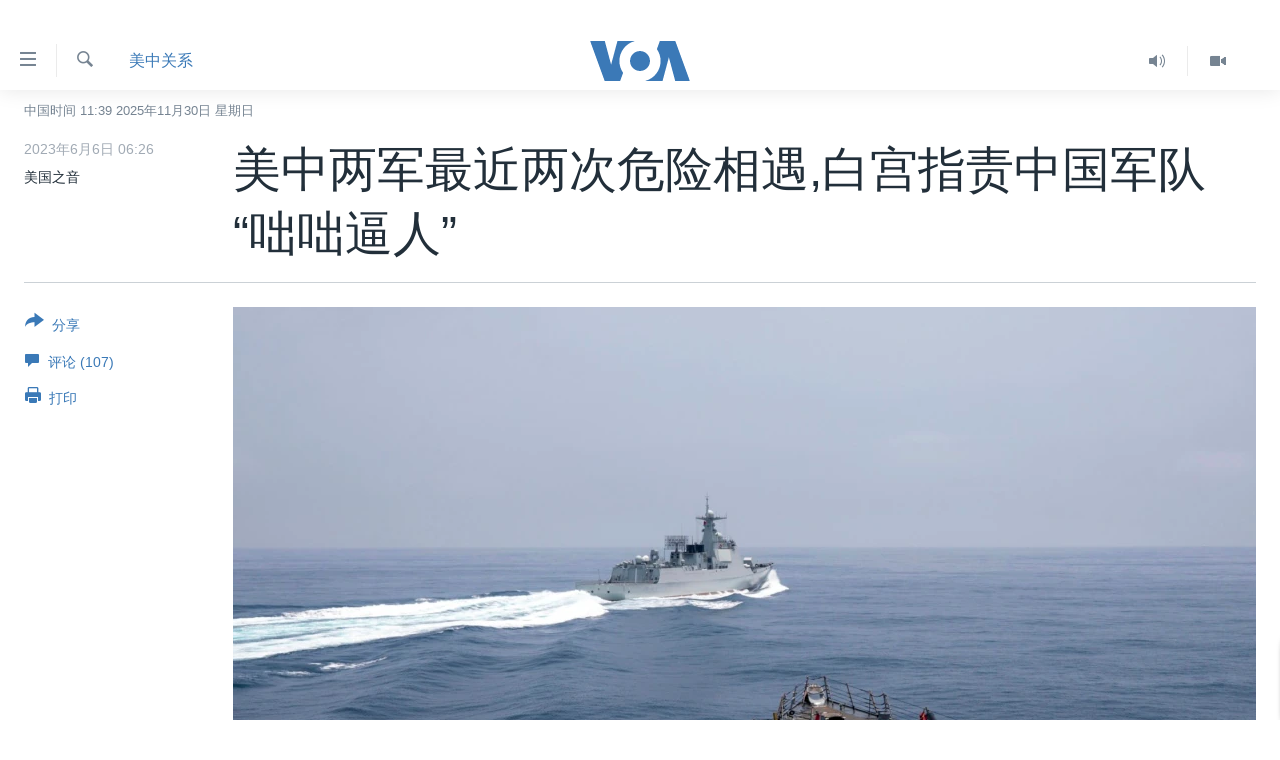

--- FILE ---
content_type: text/html; charset=utf-8
request_url: https://www.voachinese.com/a/after-dangerous-encounters-us-accuses-china-of-military-aggressiveness-20230605/7124131.html
body_size: 17121
content:

<!DOCTYPE html>
<html lang="zh" dir="ltr" class="no-js">
<head>
<link href="/Content/responsive/VOA/zh-CN/VOA-zh-CN.css?&amp;av=0.0.0.0&amp;cb=306" rel="stylesheet"/>
<script src="https://tags.voachinese.com/voa-pangea/prod/utag.sync.js"></script> <script type='text/javascript' src='https://www.youtube.com/iframe_api' async></script>
<script type="text/javascript">
//a general 'js' detection, must be on top level in <head>, due to CSS performance
document.documentElement.className = "js";
var cacheBuster = "306";
var appBaseUrl = "/";
var imgEnhancerBreakpoints = [0, 144, 256, 408, 650, 1023, 1597];
var isLoggingEnabled = false;
var isPreviewPage = false;
var isLivePreviewPage = false;
if (!isPreviewPage) {
window.RFE = window.RFE || {};
window.RFE.cacheEnabledByParam = window.location.href.indexOf('nocache=1') === -1;
const url = new URL(window.location.href);
const params = new URLSearchParams(url.search);
// Remove the 'nocache' parameter
params.delete('nocache');
// Update the URL without the 'nocache' parameter
url.search = params.toString();
window.history.replaceState(null, '', url.toString());
} else {
window.addEventListener('load', function() {
const links = window.document.links;
for (let i = 0; i < links.length; i++) {
links[i].href = '#';
links[i].target = '_self';
}
})
}
var pwaEnabled = false;
var swCacheDisabled;
</script>
<meta charset="utf-8" />
<title>美中两军最近两次危险相遇,白宫指责中国军队“咄咄逼人”</title>
<meta name="description" content="白宫周一(6月5日)表示，美国和中国军队最近在台湾海峡和南中国海的危险相遇反映出北京军队日益咄咄逼人，并且增加了可能导致伤亡的误判风险。" />
<meta name="keywords" content="美国, 中国, 军事, 美中关系, 南中国海争端, 台海两岸关系" />
<meta name="viewport" content="width=device-width, initial-scale=1.0" />
<meta http-equiv="X-UA-Compatible" content="IE=edge" />
<meta name="robots" content="max-image-preview:large"><meta property="fb:pages" content="79273905685" />
<meta name="msvalidate.01" content="3286EE554B6F672A6F2E608C02343C0E" />
<link href="https://www.voachinese.com/a/after-dangerous-encounters-us-accuses-china-of-military-aggressiveness-20230605/7124131.html" rel="canonical" />
<meta name="apple-mobile-web-app-title" content="美国之音" />
<meta name="apple-mobile-web-app-status-bar-style" content="black" />
<meta name="apple-itunes-app" content="app-id=632618796, app-argument=//7124131.ltr" />
<meta content="美中两军最近两次危险相遇,白宫指责中国军队“咄咄逼人”" property="og:title" />
<meta content="白宫周一(6月5日)表示，美国和中国军队最近在台湾海峡和南中国海的危险相遇反映出北京军队日益咄咄逼人，并且增加了可能导致伤亡的误判风险。" property="og:description" />
<meta content="article" property="og:type" />
<meta content="https://www.voachinese.com/a/after-dangerous-encounters-us-accuses-china-of-military-aggressiveness-20230605/7124131.html" property="og:url" />
<meta content="美国之音" property="og:site_name" />
<meta content="https://www.facebook.com/voachinese" property="article:publisher" />
<meta content="https://gdb.voanews.com/01000000-0aff-0242-3859-08db65ccb5b2_w1200_h630.jpg" property="og:image" />
<meta content="1200" property="og:image:width" />
<meta content="630" property="og:image:height" />
<meta content="373799889356691" property="fb:app_id" />
<meta content="美国之音" name="Author" />
<meta content="summary_large_image" name="twitter:card" />
<meta content="@voachinese" name="twitter:site" />
<meta content="https://gdb.voanews.com/01000000-0aff-0242-3859-08db65ccb5b2_w1200_h630.jpg" name="twitter:image" />
<meta content="美中两军最近两次危险相遇,白宫指责中国军队“咄咄逼人”" name="twitter:title" />
<meta content="白宫周一(6月5日)表示，美国和中国军队最近在台湾海峡和南中国海的危险相遇反映出北京军队日益咄咄逼人，并且增加了可能导致伤亡的误判风险。" name="twitter:description" />
<link rel="amphtml" href="https://www.voachinese.com/amp/after-dangerous-encounters-us-accuses-china-of-military-aggressiveness-20230605/7124131.html" />
<script type="application/ld+json">{"articleSection":"美中关系","isAccessibleForFree":true,"headline":"美中两军最近两次危险相遇,白宫指责中国军队“咄咄逼人”","inLanguage":"zh-CN","keywords":"美国, 中国, 军事, 美中关系, 南中国海争端, 台海两岸关系","author":{"@type":"Person","url":"https://www.voachinese.com/author/美国之音/kgmit","description":"","image":{"@type":"ImageObject"},"name":"美国之音"},"datePublished":"2023-06-05 22:26:47Z","dateModified":"2023-06-05 22:26:47Z","publisher":{"logo":{"width":512,"height":220,"@type":"ImageObject","url":"https://www.voachinese.com/Content/responsive/VOA/zh-CN/img/logo.png"},"@type":"NewsMediaOrganization","url":"https://www.voachinese.com","sameAs":["https://www.facebook.com/voachinese","https://twitter.com/voachinese","https://www.youtube.com/voachinese","https://t.me/voachinese","https://www.instagram.com/voachinese/"],"name":"美国之音中文网","alternateName":""},"@context":"https://schema.org","@type":"NewsArticle","mainEntityOfPage":"https://www.voachinese.com/a/after-dangerous-encounters-us-accuses-china-of-military-aggressiveness-20230605/7124131.html","url":"https://www.voachinese.com/a/after-dangerous-encounters-us-accuses-china-of-military-aggressiveness-20230605/7124131.html","description":"白宫周一(6月5日)表示，美国和中国军队最近在台湾海峡和南中国海的危险相遇反映出北京军队日益咄咄逼人，并且增加了可能导致伤亡的误判风险。","image":{"width":1080,"height":608,"@type":"ImageObject","url":"https://gdb.voanews.com/01000000-0aff-0242-3859-08db65ccb5b2_w1080_h608.jpg"},"name":"美中两军最近两次危险相遇,白宫指责中国军队“咄咄逼人”"}</script>
<script src="/Scripts/responsive/infographics.b?v=dVbZ-Cza7s4UoO3BqYSZdbxQZVF4BOLP5EfYDs4kqEo1&amp;av=0.0.0.0&amp;cb=306"></script>
<script src="/Scripts/responsive/loader.b?v=Q26XNwrL6vJYKjqFQRDnx01Lk2pi1mRsuLEaVKMsvpA1&amp;av=0.0.0.0&amp;cb=306"></script>
<link rel="icon" type="image/svg+xml" href="/Content/responsive/VOA/img/webApp/favicon.svg" />
<link rel="alternate icon" href="/Content/responsive/VOA/img/webApp/favicon.ico" />
<link rel="apple-touch-icon" sizes="152x152" href="/Content/responsive/VOA/img/webApp/ico-152x152.png" />
<link rel="apple-touch-icon" sizes="144x144" href="/Content/responsive/VOA/img/webApp/ico-144x144.png" />
<link rel="apple-touch-icon" sizes="114x114" href="/Content/responsive/VOA/img/webApp/ico-114x114.png" />
<link rel="apple-touch-icon" sizes="72x72" href="/Content/responsive/VOA/img/webApp/ico-72x72.png" />
<link rel="apple-touch-icon-precomposed" href="/Content/responsive/VOA/img/webApp/ico-57x57.png" />
<link rel="icon" sizes="192x192" href="/Content/responsive/VOA/img/webApp/ico-192x192.png" />
<link rel="icon" sizes="128x128" href="/Content/responsive/VOA/img/webApp/ico-128x128.png" />
<meta name="msapplication-TileColor" content="#ffffff" />
<meta name="msapplication-TileImage" content="/Content/responsive/VOA/img/webApp/ico-144x144.png" />
<link rel="alternate" type="application/rss+xml" title="VOA - Top Stories [RSS]" href="/api/" />
<link rel="sitemap" type="application/rss+xml" href="/sitemap.xml" />
</head>
<body class=" nav-no-loaded cc_theme pg-article print-lay-article js-category-to-nav nojs-images date-time-enabled">
<script type="text/javascript" >
var analyticsData = {url:"https://www.voachinese.com/a/after-dangerous-encounters-us-accuses-china-of-military-aggressiveness-20230605/7124131.html",property_id:"521",article_uid:"7124131",page_title:"美中两军最近两次危险相遇,白宫指责中国军队“咄咄逼人”",page_type:"article",content_type:"article",subcontent_type:"article",last_modified:"2023-06-05 22:26:47Z",pub_datetime:"2023-06-05 22:26:47Z",pub_year:"2023",pub_month:"06",pub_day:"05",pub_hour:"22",pub_weekday:"Monday",section:"美中关系",english_section:"us-china-relations-news",byline:"美国之音",categories:"us,china,military,us-china-relations-news,south-china-sea-disputes,cross-strait-relations",domain:"www.voachinese.com",language:"Mandarin",language_service:"VOA Mandarin",platform:"web",copied:"no",copied_article:"",copied_title:"",runs_js:"Yes",cms_release:"8.44.0.0.306",enviro_type:"prod",slug:"after-dangerous-encounters-us-accuses-china-of-military-aggressiveness-20230605",entity:"VOA",short_language_service:"MAN",platform_short:"W",page_name:"美中两军最近两次危险相遇,白宫指责中国军队“咄咄逼人”"};
</script>
<noscript><iframe src="https://www.googletagmanager.com/ns.html?id=GTM-N8MP7P" height="0" width="0" style="display:none;visibility:hidden"></iframe></noscript><script type="text/javascript" data-cookiecategory="analytics">
var gtmEventObject = Object.assign({}, analyticsData, {event: 'page_meta_ready'});window.dataLayer = window.dataLayer || [];window.dataLayer.push(gtmEventObject);
if (top.location === self.location) { //if not inside of an IFrame
var renderGtm = "true";
if (renderGtm === "true") {
(function(w,d,s,l,i){w[l]=w[l]||[];w[l].push({'gtm.start':new Date().getTime(),event:'gtm.js'});var f=d.getElementsByTagName(s)[0],j=d.createElement(s),dl=l!='dataLayer'?'&l='+l:'';j.async=true;j.src='//www.googletagmanager.com/gtm.js?id='+i+dl;f.parentNode.insertBefore(j,f);})(window,document,'script','dataLayer','GTM-N8MP7P');
}
}
</script>
<!--Analytics tag js version start-->
<script type="text/javascript" data-cookiecategory="analytics">
var utag_data = Object.assign({}, analyticsData, {});
if(typeof(TealiumTagFrom)==='function' && typeof(TealiumTagSearchKeyword)==='function') {
var utag_from=TealiumTagFrom();var utag_searchKeyword=TealiumTagSearchKeyword();
if(utag_searchKeyword!=null && utag_searchKeyword!=='' && utag_data["search_keyword"]==null) utag_data["search_keyword"]=utag_searchKeyword;if(utag_from!=null && utag_from!=='') utag_data["from"]=TealiumTagFrom();}
if(window.top!== window.self&&utag_data.page_type==="snippet"){utag_data.page_type = 'iframe';}
try{if(window.top!==window.self&&window.self.location.hostname===window.top.location.hostname){utag_data.platform = 'self-embed';utag_data.platform_short = 'se';}}catch(e){if(window.top!==window.self&&window.self.location.search.includes("platformType=self-embed")){utag_data.platform = 'cross-promo';utag_data.platform_short = 'cp';}}
(function(a,b,c,d){ a="https://tags.voachinese.com/voa-pangea/prod/utag.js"; b=document;c="script";d=b.createElement(c);d.src=a;d.type="text/java"+c;d.async=true; a=b.getElementsByTagName(c)[0];a.parentNode.insertBefore(d,a); })();
</script>
<!--Analytics tag js version end-->
<!-- Analytics tag management NoScript -->
<noscript>
<img style="position: absolute; border: none;" src="https://ssc.voachinese.com/b/ss/bbgprod,bbgentityvoa/1/G.4--NS/1592820933?pageName=voa%3aman%3aw%3aarticle%3a%e7%be%8e%e4%b8%ad%e4%b8%a4%e5%86%9b%e6%9c%80%e8%bf%91%e4%b8%a4%e6%ac%a1%e5%8d%b1%e9%99%a9%e7%9b%b8%e9%81%87%2c%e7%99%bd%e5%ae%ab%e6%8c%87%e8%b4%a3%e4%b8%ad%e5%9b%bd%e5%86%9b%e9%98%9f%e2%80%9c%e5%92%84%e5%92%84%e9%80%bc%e4%ba%ba%e2%80%9d&amp;c6=%e7%be%8e%e4%b8%ad%e4%b8%a4%e5%86%9b%e6%9c%80%e8%bf%91%e4%b8%a4%e6%ac%a1%e5%8d%b1%e9%99%a9%e7%9b%b8%e9%81%87%2c%e7%99%bd%e5%ae%ab%e6%8c%87%e8%b4%a3%e4%b8%ad%e5%9b%bd%e5%86%9b%e9%98%9f%e2%80%9c%e5%92%84%e5%92%84%e9%80%bc%e4%ba%ba%e2%80%9d&amp;v36=8.44.0.0.306&amp;v6=D=c6&amp;g=https%3a%2f%2fwww.voachinese.com%2fa%2fafter-dangerous-encounters-us-accuses-china-of-military-aggressiveness-20230605%2f7124131.html&amp;c1=D=g&amp;v1=D=g&amp;events=event1,event52&amp;c16=voa%20mandarin&amp;v16=D=c16&amp;c5=us-china-relations-news&amp;v5=D=c5&amp;ch=%e7%be%8e%e4%b8%ad%e5%85%b3%e7%b3%bb&amp;c15=mandarin&amp;v15=D=c15&amp;c4=article&amp;v4=D=c4&amp;c14=7124131&amp;v14=D=c14&amp;v20=no&amp;c17=web&amp;v17=D=c17&amp;mcorgid=518abc7455e462b97f000101%40adobeorg&amp;server=www.voachinese.com&amp;pageType=D=c4&amp;ns=bbg&amp;v29=D=server&amp;v25=voa&amp;v30=521&amp;v105=D=User-Agent " alt="analytics" width="1" height="1" /></noscript>
<!-- End of Analytics tag management NoScript -->
<div class="google-translate-container">
<div id="google_translate_element" data-page-language="zh-CN" data-included-languages="zh-CN,zh-TW"></div>
</div>
<!--*** Accessibility links - For ScreenReaders only ***-->
<section>
<div class="sr-only">
<h2>无障碍链接</h2>
<ul>
<li><a href="#content" data-disable-smooth-scroll="1">跳转到内容</a></li>
<li><a href="#navigation" data-disable-smooth-scroll="1">跳转到导航</a></li>
<li><a href="#txtHeaderSearch" data-disable-smooth-scroll="1">跳转到检索</a></li>
</ul>
</div>
</section>
<div dir="ltr">
<div id="page">
<aside>
<div class="c-lightbox overlay-modal">
<div class="c-lightbox__intro">
<h2 class="c-lightbox__intro-title"></h2>
<button class="btn btn--rounded c-lightbox__btn c-lightbox__intro-next" title="下一页">
<span class="ico ico--rounded ico-chevron-forward"></span>
<span class="sr-only">下一页</span>
</button>
</div>
<div class="c-lightbox__nav">
<button class="btn btn--rounded c-lightbox__btn c-lightbox__btn--close" title="关闭">
<span class="ico ico--rounded ico-close"></span>
<span class="sr-only">关闭</span>
</button>
<button class="btn btn--rounded c-lightbox__btn c-lightbox__btn--prev" title="上一页">
<span class="ico ico--rounded ico-chevron-backward"></span>
<span class="sr-only">上一页</span>
</button>
<button class="btn btn--rounded c-lightbox__btn c-lightbox__btn--next" title="下一页">
<span class="ico ico--rounded ico-chevron-forward"></span>
<span class="sr-only">下一页</span>
</button>
</div>
<div class="c-lightbox__content-wrap">
<figure class="c-lightbox__content">
<span class="c-spinner c-spinner--lightbox">
<img src="/Content/responsive/img/player-spinner.png"
alt="请稍等"
title="请稍等" />
</span>
<div class="c-lightbox__img">
<div class="thumb">
<img src="" alt="" />
</div>
</div>
<figcaption>
<div class="c-lightbox__info c-lightbox__info--foot">
<span class="c-lightbox__counter"></span>
<span class="caption c-lightbox__caption"></span>
</div>
</figcaption>
</figure>
</div>
<div class="hidden">
<div class="content-advisory__box content-advisory__box--lightbox">
<span class="content-advisory__box-text">此图片内容敏感，有些人可能会觉得反感或不安。</span>
<button class="btn btn--transparent content-advisory__box-btn m-t-md" value="text" type="button">
<span class="btn__text">
点击显示
</span>
</button>
</div>
</div>
</div>
<div class="print-dialogue">
<div class="container">
<h3 class="print-dialogue__title section-head">Print Options:</h3>
<div class="print-dialogue__opts">
<ul class="print-dialogue__opt-group">
<li class="form__group form__group--checkbox">
<input class="form__check " id="checkboxImages" name="checkboxImages" type="checkbox" checked="checked" />
<label for="checkboxImages" class="form__label m-t-md">图片</label>
</li>
<li class="form__group form__group--checkbox">
<input class="form__check " id="checkboxMultimedia" name="checkboxMultimedia" type="checkbox" checked="checked" />
<label for="checkboxMultimedia" class="form__label m-t-md">Multimedia</label>
</li>
</ul>
<ul class="print-dialogue__opt-group">
<li class="form__group form__group--checkbox">
<input class="form__check " id="checkboxEmbedded" name="checkboxEmbedded" type="checkbox" checked="checked" />
<label for="checkboxEmbedded" class="form__label m-t-md">Embedded Content</label>
</li>
<li class="hidden">
<input class="form__check " id="checkboxComments" name="checkboxComments" type="checkbox" />
<label for="checkboxComments" class="form__label m-t-md">评论</label>
</li>
</ul>
</div>
<div class="print-dialogue__buttons">
<button class="btn btn--secondary close-button" type="button" title="取消">
<span class="btn__text ">取消</span>
</button>
<button class="btn btn-cust-print m-l-sm" type="button" title="打印">
<span class="btn__text ">打印</span>
</button>
</div>
</div>
</div>
<div class="ctc-message pos-fix">
<div class="ctc-message__inner">Link has been copied to clipboard</div>
</div>
</aside>
<div class="hdr-20 hdr-20--big">
<div class="hdr-20__inner">
<div class="hdr-20__max pos-rel">
<div class="hdr-20__side hdr-20__side--primary d-flex">
<label data-for="main-menu-ctrl" data-switcher-trigger="true" data-switch-target="main-menu-ctrl" class="burger hdr-trigger pos-rel trans-trigger" data-trans-evt="click" data-trans-id="menu">
<span class="ico ico-close hdr-trigger__ico hdr-trigger__ico--close burger__ico burger__ico--close"></span>
<span class="ico ico-menu hdr-trigger__ico hdr-trigger__ico--open burger__ico burger__ico--open"></span>
</label>
<div class="menu-pnl pos-fix trans-target" data-switch-target="main-menu-ctrl" data-trans-id="menu">
<div class="menu-pnl__inner">
<nav class="main-nav menu-pnl__item menu-pnl__item--first">
<ul class="main-nav__list accordeon" data-analytics-tales="false" data-promo-name="link" data-location-name="nav,secnav">
<li class="main-nav__item">
<a class="main-nav__item-name main-nav__item-name--link" href="/p/9647.html" title="主页" data-item-name="voachinese-index-news" >主页</a>
</li>
<li class="main-nav__item">
<a class="main-nav__item-name main-nav__item-name--link" href="/US" title="美国" data-item-name="USNews" >美国</a>
</li>
<li class="main-nav__item">
<a class="main-nav__item-name main-nav__item-name--link" href="/p/6197.html" title="中国" data-item-name="ChinaNews" >中国</a>
</li>
<li class="main-nav__item">
<a class="main-nav__item-name main-nav__item-name--link" href="/Taiwan" title="台湾" data-item-name="TaiwanNews" >台湾</a>
</li>
<li class="main-nav__item">
<a class="main-nav__item-name main-nav__item-name--link" href="/p/7681.html" title="港澳" data-item-name="HongKongMacau" >港澳</a>
</li>
<li class="main-nav__item accordeon__item" data-switch-target="menu-item-1772">
<label class="main-nav__item-name main-nav__item-name--label accordeon__control-label" data-switcher-trigger="true" data-for="menu-item-1772">
国际
<span class="ico ico-chevron-down main-nav__chev"></span>
</label>
<div class="main-nav__sub-list">
<a class="main-nav__item-name main-nav__item-name--link main-nav__item-name--sub" href="/p/6143.html" title="最新国际新闻" data-item-name="WorldNews" >最新国际新闻</a>
<a class="main-nav__item-name main-nav__item-name--link main-nav__item-name--sub" href="/z/1745" title="印太" data-item-name="indo-pacific" >印太</a>
<a class="main-nav__item-name main-nav__item-name--link main-nav__item-name--sub" href="/z/1759" title="中东" data-item-name="middle-east" >中东</a>
<a class="main-nav__item-name main-nav__item-name--link main-nav__item-name--sub" href="/z/1753" title="欧洲" data-item-name="europe" >欧洲</a>
<a class="main-nav__item-name main-nav__item-name--link main-nav__item-name--sub" href="/z/1741" title="非洲" data-item-name="africa" >非洲</a>
<a class="main-nav__item-name main-nav__item-name--link main-nav__item-name--sub" href="/z/1742" title="美洲" data-item-name="latin-america" >美洲</a>
<a class="main-nav__item-name main-nav__item-name--link main-nav__item-name--sub" href="/z/5374" title="全球议题" data-item-name="global-issues" >全球议题</a>
</div>
</li>
<li class="main-nav__item accordeon__item" data-switch-target="menu-item-1887">
<label class="main-nav__item-name main-nav__item-name--label accordeon__control-label" data-switcher-trigger="true" data-for="menu-item-1887">
分类新闻
<span class="ico ico-chevron-down main-nav__chev"></span>
</label>
<div class="main-nav__sub-list">
<a class="main-nav__item-name main-nav__item-name--link main-nav__item-name--sub" href="/z/1748" title="经济&#183;金融&#183;贸易" data-item-name="economics-trade" >经济&#183;金融&#183;贸易</a>
<a class="main-nav__item-name main-nav__item-name--link main-nav__item-name--sub" href="/z/5120" title="人权&#183;法律&#183;宗教" data-item-name="rights-law-religions" >人权&#183;法律&#183;宗教</a>
<a class="main-nav__item-name main-nav__item-name--link main-nav__item-name--sub" href="/z/5679" title="科教&#183;文娱&#183;体健" data-item-name="science-education-culture-entertainment-sports-health" >科教&#183;文娱&#183;体健</a>
<a class="main-nav__item-name main-nav__item-name--link main-nav__item-name--sub" href="/z/1772" title="军事" data-item-name="military" >军事</a>
<a class="main-nav__item-name main-nav__item-name--link main-nav__item-name--sub" href="/z/2191" title="劳工" data-item-name="labor" >劳工</a>
<a class="main-nav__item-name main-nav__item-name--link main-nav__item-name--sub" href="/z/1752" title="环境" data-item-name="environment" >环境</a>
</div>
</li>
<li class="main-nav__item">
<a class="main-nav__item-name main-nav__item-name--link" href="/p/5625.html" title="美中关系" data-item-name="USChinaRelations" >美中关系</a>
</li>
<li class="main-nav__item accordeon__item" data-switch-target="menu-item-1869">
<label class="main-nav__item-name main-nav__item-name--label accordeon__control-label" data-switcher-trigger="true" data-for="menu-item-1869">
热点专题
<span class="ico ico-chevron-down main-nav__chev"></span>
</label>
<div class="main-nav__sub-list">
<a class="main-nav__item-name main-nav__item-name--link main-nav__item-name--sub" href="/z/8213" title="白宫要闻" data-item-name="voa-white-house-news" >白宫要闻</a>
<a class="main-nav__item-name main-nav__item-name--link main-nav__item-name--sub" href="/p/6107.html" title="国会报道" data-item-name="Capitol-Report-interviews-congress" >国会报道</a>
<a class="main-nav__item-name main-nav__item-name--link main-nav__item-name--sub" href="/p/6138.html" title="美国之音专访" data-item-name="Interviews" >美国之音专访</a>
<a class="main-nav__item-name main-nav__item-name--link main-nav__item-name--sub" href="/z/1766" title="重要讲话与声明" data-item-name="speeches" >重要讲话与声明</a>
<a class="main-nav__item-name main-nav__item-name--link main-nav__item-name--sub" href="/p/6097.html" title="台海两岸关系" data-item-name="CrossStraitRelations" >台海两岸关系</a>
<a class="main-nav__item-name main-nav__item-name--link main-nav__item-name--sub" href="/p/5626.html" title="南中国海争端" data-item-name="SouthChinaSeaDisputes" >南中国海争端</a>
<a class="main-nav__item-name main-nav__item-name--link main-nav__item-name--sub" href="/z/7759" title="关注西藏" data-item-name="tibet" >关注西藏</a>
<a class="main-nav__item-name main-nav__item-name--link main-nav__item-name--sub" href="/z/2393" title="关注新疆" data-item-name="xinjiang" >关注新疆</a>
<a class="main-nav__item-name main-nav__item-name--link main-nav__item-name--sub" href="/p/6041.html" title="纪念六四" data-item-name="June-4th" >纪念六四</a>
</div>
</li>
<li class="main-nav__item">
<a class="main-nav__item-name main-nav__item-name--link" href="/p/9275.html" title="新闻真探" data-item-name="facecheck" >新闻真探</a>
</li>
<li class="main-nav__item">
<a class="main-nav__item-name main-nav__item-name--link" href="/p/3854.html" title="VOA视频" data-item-name="VOAChineseVideos" >VOA视频</a>
</li>
<li class="main-nav__item accordeon__item" data-switch-target="menu-item-870">
<label class="main-nav__item-name main-nav__item-name--label accordeon__control-label" data-switcher-trigger="true" data-for="menu-item-870">
音频
<span class="ico ico-chevron-down main-nav__chev"></span>
</label>
<div class="main-nav__sub-list">
<a class="main-nav__item-name main-nav__item-name--link main-nav__item-name--sub" href="/z/2372" title="时事经纬" data-item-name="WindowOnTheWorld" >时事经纬</a>
<a class="main-nav__item-name main-nav__item-name--link main-nav__item-name--sub" href="/z/3637" title="时事大家谈" data-item-name="IssuesAndOpinions-audio" >时事大家谈</a>
<a class="main-nav__item-name main-nav__item-name--link main-nav__item-name--sub" href="/z/7701" title="纵深视角" data-item-name="one-on-one-audio" >纵深视角</a>
<a class="main-nav__item-name main-nav__item-name--link main-nav__item-name--sub" href="/z/1738" title="新闻及采访音频" data-item-name="audio" >新闻及采访音频</a>
<a class="main-nav__item-name main-nav__item-name--link main-nav__item-name--sub" href="/z/7483" title="越洋电话" data-item-name="MyVoice-OurStory" >越洋电话</a>
<a class="main-nav__item-name main-nav__item-name--link main-nav__item-name--sub" href="/z/2370" title="英语教学" data-item-name="radio-5-6-pm" >英语教学</a>
<a class="main-nav__item-name main-nav__item-name--link main-nav__item-name--sub" href="/z/3514" title="学个词音频" data-item-name="English-Learning-audios" >学个词音频</a>
</div>
</li>
<li class="main-nav__item">
<a class="main-nav__item-name main-nav__item-name--link" href="/p/4889.html" title="上网办法" data-item-name="Proxies" >上网办法</a>
</li>
<li class="main-nav__item">
<a class="main-nav__item-name main-nav__item-name--link" href="https://www.voachinese.com/p/6679.html" title="节目表" target="_blank" rel="noopener">节目表</a>
</li>
<li class="main-nav__item">
<a class="main-nav__item-name main-nav__item-name--link" href="https://www.voachinese.com/live/video/" title="直播" >直播</a>
</li>
</ul>
</nav>
<div class="menu-pnl__item menu-pnl__item--social">
<h5 class="menu-pnl__sub-head">关注我们</h5>
<a href="https://www.facebook.com/voachinese" title="在脸书关注我们" data-analytics-text="follow_on_facebook" class="btn btn--rounded btn--social-inverted menu-pnl__btn js-social-btn btn-facebook" target="_blank" rel="noopener">
<span class="ico ico-facebook-alt ico--rounded"></span>
</a>
<a href="https://twitter.com/voachinese" title="在推特上关注我们" data-analytics-text="follow_on_twitter" class="btn btn--rounded btn--social-inverted menu-pnl__btn js-social-btn btn-twitter" target="_blank" rel="noopener">
<span class="ico ico-twitter ico--rounded"></span>
</a>
<a href="https://www.youtube.com/voachinese" title="在YouTube上关注我们" data-analytics-text="follow_on_youtube" class="btn btn--rounded btn--social-inverted menu-pnl__btn js-social-btn btn-youtube" target="_blank" rel="noopener">
<span class="ico ico-youtube ico--rounded"></span>
</a>
<a href="https://t.me/voachinese" title="在Telegram上关注我们" data-analytics-text="follow_on_telegram" class="btn btn--rounded btn--social-inverted menu-pnl__btn js-social-btn btn-telegram" target="_blank" rel="noopener">
<span class="ico ico-telegram ico--rounded"></span>
</a>
<a href="https://www.instagram.com/voachinese/" title="在Instagram上关注我们" data-analytics-text="follow_on_instagram" class="btn btn--rounded btn--social-inverted menu-pnl__btn js-social-btn btn-instagram" target="_blank" rel="noopener">
<span class="ico ico-instagram ico--rounded"></span>
</a>
<a href="http://bit.ly/VOAgooglenews" title="欢迎通过&quot;谷歌新闻&quot;关注@美国之音中文网 - VOA Mandarin" data-analytics-text="follow_on_google_news" class="btn btn--rounded btn--social-inverted menu-pnl__btn js-social-btn btn-g-news" target="_blank" rel="noopener">
<span class="ico ico-google-news ico--rounded"></span>
</a>
</div>
<div class="menu-pnl__item">
<a href="/navigation/allsites" class="menu-pnl__item-link">
<span class="ico ico-languages "></span>
其他语言网站
</a>
</div>
</div>
</div>
<label data-for="top-search-ctrl" data-switcher-trigger="true" data-switch-target="top-search-ctrl" class="top-srch-trigger hdr-trigger">
<span class="ico ico-close hdr-trigger__ico hdr-trigger__ico--close top-srch-trigger__ico top-srch-trigger__ico--close"></span>
<span class="ico ico-search hdr-trigger__ico hdr-trigger__ico--open top-srch-trigger__ico top-srch-trigger__ico--open"></span>
</label>
<div class="srch-top srch-top--in-header" data-switch-target="top-search-ctrl">
<div class="container">
<form action="/s" class="srch-top__form srch-top__form--in-header" id="form-topSearchHeader" method="get" role="search"><label for="txtHeaderSearch" class="sr-only">检索</label>
<input type="text" id="txtHeaderSearch" name="k" placeholder="检索" accesskey="s" value="" class="srch-top__input analyticstag-event" onkeydown="if (event.keyCode === 13) { FireAnalyticsTagEventOnSearch('search', $dom.get('#txtHeaderSearch')[0].value) }" />
<button title="检索" type="submit" class="btn btn--top-srch analyticstag-event" onclick="FireAnalyticsTagEventOnSearch('search', $dom.get('#txtHeaderSearch')[0].value) ">
<span class="ico ico-search"></span>
</button></form>
</div>
</div>
<a href="/" class="main-logo-link">
<img src="/Content/responsive/VOA/zh-CN/img/logo-compact.svg" class="main-logo main-logo--comp" alt="site logo">
<img src="/Content/responsive/VOA/zh-CN/img/logo.svg" class="main-logo main-logo--big" alt="site logo">
</a>
</div>
<div class="hdr-20__side hdr-20__side--secondary d-flex">
<a href="/p/3854.html" title="Video" class="hdr-20__secondary-item" data-item-name="video">
<span class="ico ico-video hdr-20__secondary-icon"></span>
</a>
<a href="/z/2372" title="Audio" class="hdr-20__secondary-item" data-item-name="audio">
<span class="ico ico-audio hdr-20__secondary-icon"></span>
</a>
<a href="/s" title="检索" class="hdr-20__secondary-item hdr-20__secondary-item--search" data-item-name="search">
<span class="ico ico-search hdr-20__secondary-icon hdr-20__secondary-icon--search"></span>
</a>
<div class="srch-bottom">
<form action="/s" class="srch-bottom__form d-flex" id="form-bottomSearch" method="get" role="search"><label for="txtSearch" class="sr-only">检索</label>
<input type="search" id="txtSearch" name="k" placeholder="检索" accesskey="s" value="" class="srch-bottom__input analyticstag-event" onkeydown="if (event.keyCode === 13) { FireAnalyticsTagEventOnSearch('search', $dom.get('#txtSearch')[0].value) }" />
<button title="检索" type="submit" class="btn btn--bottom-srch analyticstag-event" onclick="FireAnalyticsTagEventOnSearch('search', $dom.get('#txtSearch')[0].value) ">
<span class="ico ico-search"></span>
</button></form>
</div>
</div>
<img src="/Content/responsive/VOA/zh-CN/img/logo-print.gif" class="logo-print" alt="site logo">
<img src="/Content/responsive/VOA/zh-CN/img/logo-print_color.png" class="logo-print logo-print--color" alt="site logo">
</div>
</div>
</div>
<script>
if (document.body.className.indexOf('pg-home') > -1) {
var nav2In = document.querySelector('.hdr-20__inner');
var nav2Sec = document.querySelector('.hdr-20__side--secondary');
var secStyle = window.getComputedStyle(nav2Sec);
if (nav2In && window.pageYOffset < 150 && secStyle['position'] !== 'fixed') {
nav2In.classList.add('hdr-20__inner--big')
}
}
</script>
<div class="c-hlights c-hlights--breaking c-hlights--no-item" data-hlight-display="mobile,desktop">
<div class="c-hlights__wrap container p-0">
<div class="c-hlights__nav">
<a role="button" href="#" title="上一页">
<span class="ico ico-chevron-backward m-0"></span>
<span class="sr-only">上一页</span>
</a>
<a role="button" href="#" title="下一页">
<span class="ico ico-chevron-forward m-0"></span>
<span class="sr-only">下一页</span>
</a>
</div>
<span class="c-hlights__label">
<span class="">VOA快讯</span>
<span class="switcher-trigger">
<label data-for="more-less-1" data-switcher-trigger="true" class="switcher-trigger__label switcher-trigger__label--more p-b-0" title="更多内容">
<span class="ico ico-chevron-down"></span>
</label>
<label data-for="more-less-1" data-switcher-trigger="true" class="switcher-trigger__label switcher-trigger__label--less p-b-0" title="显示更少内容">
<span class="ico ico-chevron-up"></span>
</label>
</span>
</span>
<ul class="c-hlights__items switcher-target" data-switch-target="more-less-1">
</ul>
</div>
</div> <div class="date-time-area ">
<div class="container">
<span class="date-time">
中国时间 11:39 2025年11月30日 星期日
</span>
</div>
</div>
<div id="content">
<main class="container">
<div class="hdr-container">
<div class="row">
<div class="col-category col-xs-12 col-md-2 pull-left"> <div class="category js-category">
<a class="" href="/z/1776">美中关系</a> </div>
</div><div class="col-title col-xs-12 col-md-10 pull-right"> <h1 class="title pg-title">
美中两军最近两次危险相遇,白宫指责中国军队“咄咄逼人”
</h1>
</div><div class="col-publishing-details col-xs-12 col-sm-12 col-md-2 pull-left"> <div class="publishing-details ">
<div class="published">
<span class="date" title="中国时间">
<time pubdate="pubdate" datetime="2023-06-06T06:26:47+08:00">
2023年6月6日 06:26
</time>
</span>
</div>
<div class="links">
<ul class="links__list links__list--column">
<li class="links__item">
美国之音
</li>
</ul>
</div>
</div>
</div><div class="col-lg-12 separator"> <div class="separator">
<hr class="title-line" />
</div>
</div><div class="col-multimedia col-xs-12 col-md-10 pull-right"> <div class="cover-media">
<figure class="media-image js-media-expand">
<div class="img-wrap">
<div class="thumb thumb16_9">
<img src="https://gdb.voanews.com/01000000-0aff-0242-3859-08db65ccb5b2_w250_r1_s.jpg" alt="资料照片：美国海军发布的视频截图显示一艘中国军舰在台湾海峡从美国“钟云”号驱逐舰前方越过。" />
</div>
</div>
<figcaption>
<span class="caption">资料照片：美国海军发布的视频截图显示一艘中国军舰在台湾海峡从美国“钟云”号驱逐舰前方越过。</span>
</figcaption>
</figure>
</div>
</div><div class="col-xs-12 col-md-2 pull-left article-share pos-rel"> <div class="share--box">
<div class="sticky-share-container" style="display:none">
<div class="container">
<a href="https://www.voachinese.com" id="logo-sticky-share">&nbsp;</a>
<div class="pg-title pg-title--sticky-share">
美中两军最近两次危险相遇,白宫指责中国军队“咄咄逼人”
</div>
<div class="sticked-nav-actions">
<!--This part is for sticky navigation display-->
<p class="buttons link-content-sharing p-0 ">
<button class="btn btn--link btn-content-sharing p-t-0 " id="btnContentSharing" value="text" role="Button" type="" title="切换共享选项">
<span class="ico ico-share ico--l"></span>
<span class="btn__text ">
分享
</span>
</button>
</p>
<aside class="content-sharing js-content-sharing js-content-sharing--apply-sticky content-sharing--sticky"
role="complementary"
data-share-url="https://www.voachinese.com/a/after-dangerous-encounters-us-accuses-china-of-military-aggressiveness-20230605/7124131.html" data-share-title="美中两军最近两次危险相遇,白宫指责中国军队“咄咄逼人”" data-share-text="白宫周一(6月5日)表示，美国和中国军队最近在台湾海峡和南中国海的危险相遇反映出北京军队日益咄咄逼人，并且增加了可能导致伤亡的误判风险。">
<div class="content-sharing__popover">
<h6 class="content-sharing__title">分享</h6>
<button href="#close" id="btnCloseSharing" class="btn btn--text-like content-sharing__close-btn">
<span class="ico ico-close ico--l"></span>
</button>
<ul class="content-sharing__list">
<li class="content-sharing__item">
<div class="ctc ">
<input type="text" class="ctc__input" readonly="readonly">
<a href="" js-href="https://www.voachinese.com/a/after-dangerous-encounters-us-accuses-china-of-military-aggressiveness-20230605/7124131.html" class="content-sharing__link ctc__button">
<span class="ico ico-copy-link ico--rounded ico--s"></span>
<span class="content-sharing__link-text">复制链接</span>
</a>
</div>
</li>
<li class="content-sharing__item">
<a href="https://facebook.com/sharer.php?u=https%3a%2f%2fwww.voachinese.com%2fa%2fafter-dangerous-encounters-us-accuses-china-of-military-aggressiveness-20230605%2f7124131.html"
data-analytics-text="share_on_facebook"
title="Facebook" target="_blank"
class="content-sharing__link js-social-btn">
<span class="ico ico-facebook ico--rounded ico--s"></span>
<span class="content-sharing__link-text">Facebook</span>
</a>
</li>
<li class="content-sharing__item">
<a href="https://twitter.com/share?url=https%3a%2f%2fwww.voachinese.com%2fa%2fafter-dangerous-encounters-us-accuses-china-of-military-aggressiveness-20230605%2f7124131.html&amp;text=%e7%be%8e%e4%b8%ad%e4%b8%a4%e5%86%9b%e6%9c%80%e8%bf%91%e4%b8%a4%e6%ac%a1%e5%8d%b1%e9%99%a9%e7%9b%b8%e9%81%87%2c%e7%99%bd%e5%ae%ab%e6%8c%87%e8%b4%a3%e4%b8%ad%e5%9b%bd%e5%86%9b%e9%98%9f%e2%80%9c%e5%92%84%e5%92%84%e9%80%bc%e4%ba%ba%e2%80%9d&amp;via=voachinese "
data-analytics-text="share_on_twitter"
title="Twitter" target="_blank"
class="content-sharing__link js-social-btn">
<span class="ico ico-twitter ico--rounded ico--s"></span>
<span class="content-sharing__link-text">Twitter</span>
</a>
</li>
<li class="content-sharing__item visible-xs-inline-block visible-sm-inline-block">
<a href="whatsapp://send?text=https%3a%2f%2fwww.voachinese.com%2fa%2fafter-dangerous-encounters-us-accuses-china-of-military-aggressiveness-20230605%2f7124131.html"
data-analytics-text="share_on_whatsapp"
title="WhatsApp" target="_blank"
class="content-sharing__link js-social-btn">
<span class="ico ico-whatsapp ico--rounded ico--s"></span>
<span class="content-sharing__link-text">WhatsApp</span>
</a>
</li>
<li class="content-sharing__item visible-md-inline-block visible-lg-inline-block">
<a href="https://web.whatsapp.com/send?text=https%3a%2f%2fwww.voachinese.com%2fa%2fafter-dangerous-encounters-us-accuses-china-of-military-aggressiveness-20230605%2f7124131.html"
data-analytics-text="share_on_whatsapp_desktop"
title="WhatsApp" target="_blank"
class="content-sharing__link js-social-btn">
<span class="ico ico-whatsapp ico--rounded ico--s"></span>
<span class="content-sharing__link-text">WhatsApp</span>
</a>
</li>
<li class="content-sharing__item">
<a href="https://telegram.me/share/url?url=https%3a%2f%2fwww.voachinese.com%2fa%2fafter-dangerous-encounters-us-accuses-china-of-military-aggressiveness-20230605%2f7124131.html"
data-analytics-text="share_on_telegram"
title="Telegram" target="_blank"
class="content-sharing__link js-social-btn">
<span class="ico ico-telegram ico--rounded ico--s"></span>
<span class="content-sharing__link-text">Telegram</span>
</a>
</li>
<li class="content-sharing__item visible-xs-inline-block visible-sm-inline-block">
<a href="https://line.me/R/msg/text/?https%3a%2f%2fwww.voachinese.com%2fa%2fafter-dangerous-encounters-us-accuses-china-of-military-aggressiveness-20230605%2f7124131.html"
data-analytics-text="share_on_line"
title="Line" target="_blank"
class="content-sharing__link js-social-btn">
<span class="ico ico-line ico--rounded ico--s"></span>
<span class="content-sharing__link-text">Line</span>
</a>
</li>
<li class="content-sharing__item visible-md-inline-block visible-lg-inline-block">
<a href="https://timeline.line.me/social-plugin/share?url=https%3a%2f%2fwww.voachinese.com%2fa%2fafter-dangerous-encounters-us-accuses-china-of-military-aggressiveness-20230605%2f7124131.html"
data-analytics-text="share_on_line_desktop"
title="Line" target="_blank"
class="content-sharing__link js-social-btn">
<span class="ico ico-line ico--rounded ico--s"></span>
<span class="content-sharing__link-text">Line</span>
</a>
</li>
<li class="content-sharing__item">
<a href="mailto:?body=https%3a%2f%2fwww.voachinese.com%2fa%2fafter-dangerous-encounters-us-accuses-china-of-military-aggressiveness-20230605%2f7124131.html&amp;subject=美中两军最近两次危险相遇,白宫指责中国军队“咄咄逼人”"
title="Email"
class="content-sharing__link ">
<span class="ico ico-email ico--rounded ico--s"></span>
<span class="content-sharing__link-text">Email</span>
</a>
</li>
</ul>
</div>
</aside>
</div>
</div>
</div>
<div class="links">
<p class="buttons link-content-sharing p-0 ">
<button class="btn btn--link btn-content-sharing p-t-0 " id="btnContentSharing" value="text" role="Button" type="" title="切换共享选项">
<span class="ico ico-share ico--l"></span>
<span class="btn__text ">
分享
</span>
</button>
</p>
<aside class="content-sharing js-content-sharing " role="complementary"
data-share-url="https://www.voachinese.com/a/after-dangerous-encounters-us-accuses-china-of-military-aggressiveness-20230605/7124131.html" data-share-title="美中两军最近两次危险相遇,白宫指责中国军队“咄咄逼人”" data-share-text="白宫周一(6月5日)表示，美国和中国军队最近在台湾海峡和南中国海的危险相遇反映出北京军队日益咄咄逼人，并且增加了可能导致伤亡的误判风险。">
<div class="content-sharing__popover">
<h6 class="content-sharing__title">分享</h6>
<button href="#close" id="btnCloseSharing" class="btn btn--text-like content-sharing__close-btn">
<span class="ico ico-close ico--l"></span>
</button>
<ul class="content-sharing__list">
<li class="content-sharing__item">
<div class="ctc ">
<input type="text" class="ctc__input" readonly="readonly">
<a href="" js-href="https://www.voachinese.com/a/after-dangerous-encounters-us-accuses-china-of-military-aggressiveness-20230605/7124131.html" class="content-sharing__link ctc__button">
<span class="ico ico-copy-link ico--rounded ico--l"></span>
<span class="content-sharing__link-text">复制链接</span>
</a>
</div>
</li>
<li class="content-sharing__item">
<a href="https://facebook.com/sharer.php?u=https%3a%2f%2fwww.voachinese.com%2fa%2fafter-dangerous-encounters-us-accuses-china-of-military-aggressiveness-20230605%2f7124131.html"
data-analytics-text="share_on_facebook"
title="Facebook" target="_blank"
class="content-sharing__link js-social-btn">
<span class="ico ico-facebook ico--rounded ico--l"></span>
<span class="content-sharing__link-text">Facebook</span>
</a>
</li>
<li class="content-sharing__item">
<a href="https://twitter.com/share?url=https%3a%2f%2fwww.voachinese.com%2fa%2fafter-dangerous-encounters-us-accuses-china-of-military-aggressiveness-20230605%2f7124131.html&amp;text=%e7%be%8e%e4%b8%ad%e4%b8%a4%e5%86%9b%e6%9c%80%e8%bf%91%e4%b8%a4%e6%ac%a1%e5%8d%b1%e9%99%a9%e7%9b%b8%e9%81%87%2c%e7%99%bd%e5%ae%ab%e6%8c%87%e8%b4%a3%e4%b8%ad%e5%9b%bd%e5%86%9b%e9%98%9f%e2%80%9c%e5%92%84%e5%92%84%e9%80%bc%e4%ba%ba%e2%80%9d&amp;via=voachinese "
data-analytics-text="share_on_twitter"
title="Twitter" target="_blank"
class="content-sharing__link js-social-btn">
<span class="ico ico-twitter ico--rounded ico--l"></span>
<span class="content-sharing__link-text">Twitter</span>
</a>
</li>
<li class="content-sharing__item visible-xs-inline-block visible-sm-inline-block">
<a href="whatsapp://send?text=https%3a%2f%2fwww.voachinese.com%2fa%2fafter-dangerous-encounters-us-accuses-china-of-military-aggressiveness-20230605%2f7124131.html"
data-analytics-text="share_on_whatsapp"
title="WhatsApp" target="_blank"
class="content-sharing__link js-social-btn">
<span class="ico ico-whatsapp ico--rounded ico--l"></span>
<span class="content-sharing__link-text">WhatsApp</span>
</a>
</li>
<li class="content-sharing__item visible-md-inline-block visible-lg-inline-block">
<a href="https://web.whatsapp.com/send?text=https%3a%2f%2fwww.voachinese.com%2fa%2fafter-dangerous-encounters-us-accuses-china-of-military-aggressiveness-20230605%2f7124131.html"
data-analytics-text="share_on_whatsapp_desktop"
title="WhatsApp" target="_blank"
class="content-sharing__link js-social-btn">
<span class="ico ico-whatsapp ico--rounded ico--l"></span>
<span class="content-sharing__link-text">WhatsApp</span>
</a>
</li>
<li class="content-sharing__item">
<a href="https://telegram.me/share/url?url=https%3a%2f%2fwww.voachinese.com%2fa%2fafter-dangerous-encounters-us-accuses-china-of-military-aggressiveness-20230605%2f7124131.html"
data-analytics-text="share_on_telegram"
title="Telegram" target="_blank"
class="content-sharing__link js-social-btn">
<span class="ico ico-telegram ico--rounded ico--l"></span>
<span class="content-sharing__link-text">Telegram</span>
</a>
</li>
<li class="content-sharing__item visible-xs-inline-block visible-sm-inline-block">
<a href="https://line.me/R/msg/text/?https%3a%2f%2fwww.voachinese.com%2fa%2fafter-dangerous-encounters-us-accuses-china-of-military-aggressiveness-20230605%2f7124131.html"
data-analytics-text="share_on_line"
title="Line" target="_blank"
class="content-sharing__link js-social-btn">
<span class="ico ico-line ico--rounded ico--l"></span>
<span class="content-sharing__link-text">Line</span>
</a>
</li>
<li class="content-sharing__item visible-md-inline-block visible-lg-inline-block">
<a href="https://timeline.line.me/social-plugin/share?url=https%3a%2f%2fwww.voachinese.com%2fa%2fafter-dangerous-encounters-us-accuses-china-of-military-aggressiveness-20230605%2f7124131.html"
data-analytics-text="share_on_line_desktop"
title="Line" target="_blank"
class="content-sharing__link js-social-btn">
<span class="ico ico-line ico--rounded ico--l"></span>
<span class="content-sharing__link-text">Line</span>
</a>
</li>
<li class="content-sharing__item">
<a href="mailto:?body=https%3a%2f%2fwww.voachinese.com%2fa%2fafter-dangerous-encounters-us-accuses-china-of-military-aggressiveness-20230605%2f7124131.html&amp;subject=美中两军最近两次危险相遇,白宫指责中国军队“咄咄逼人”"
title="Email"
class="content-sharing__link ">
<span class="ico ico-email ico--rounded ico--l"></span>
<span class="content-sharing__link-text">Email</span>
</a>
</li>
</ul>
</div>
</aside>
<p class="buttons link-comments p-0">
<a href="#comments" class="btn btn--link p-t-0">
<span class="ico ico-comment"></span><span class="btn__text">
评论
<span class="disqus-comment-count" data-disqus-identifier="7124131"></span>
</span>
</a>
</p>
<p class="link-print visible-md visible-lg buttons p-0">
<button class="btn btn--link btn-print p-t-0" onclick="if (typeof FireAnalyticsTagEvent === 'function') {FireAnalyticsTagEvent({ on_page_event: 'print_story' });}return false" title="打印">
<span class="ico ico-print"></span>
<span class="btn__text">打印</span>
</button>
</p>
</div>
</div>
</div>
</div>
</div>
<div class="body-container">
<div class="row">
<div class="col-xs-12 col-sm-12 col-md-10 col-lg-10 pull-right">
<div class="row">
<div class="col-xs-12 col-sm-12 col-md-8 col-lg-8 pull-left bottom-offset content-offset">
<div id="article-content" class="content-floated-wrap fb-quotable">
<div class="wsw">
<p>白宫周一(6月5日)表示，美国和中国军队最近在台湾海峡和南中国海的危险相遇反映出北京军队日益咄咄逼人，并且增加了可能导致伤亡的误判风险。<br />
<br />
在华盛顿发出这一措辞严厉的警告之前，美国海军周日发布了一段视频，视频显示一艘中国军舰在台湾海峡的敏感水道上从美国一艘驱逐舰前方越过，美军称之为“不安全互动”。</p><div class="clear"></div>
<div class="wsw__embed">
<div class="infgraphicsAttach" >
<script type="text/javascript">
initInfographics(
{
groups:[],
params:[{"Name":"embed_html","Value":"&lt;blockquote class=\"twitter-tweet\"&gt;&lt;p lang=\"zh\" dir=\"ltr\"&gt;“在行动之前先用无线电广播宣布，这一事实清楚地表明他们是故意的”，加拿大“蒙特利尔号”护卫舰舰长蒙福德目睹了中国军舰在危险距离内逼近美国军舰“钟云号” 。当时“蒙特利尔号”正与 “钟云号” 联合穿越台湾海峡。专家认为中国的行为是危险的。中国声称美国军舰在台海的行动是对中国的“挑衅”。 &lt;a href=\"https://t.co/30afr3dMGu\"&gt;pic.twitter.com/30afr3dMGu&lt;/a&gt;&lt;/p&gt;— 美国之音中文网 (@VOAChinese) &lt;a href=\"https://twitter.com/VOAChinese/status/1665818276029698048?ref_src=twsrc%5Etfw\"&gt;June 5, 2023&lt;/a&gt;&lt;/blockquote&gt;||data-pangea-embed::\"true\"","DefaultValue":"","HtmlEncode":false,"Type":"HTML"}],
isMobile:true
});
</script>
<div class="snippetLoading twitterSnippet"></div>
<script type="text/javascript">
(function (d) {
var userInput = Infographics.Param["embed_html"],
thisSnippet = (d.getElementsByClassName ? d.getElementsByClassName("twitterSnippet") : d.querySelectorAll(".twitterSnippet"))[0],
render = function () {
var madeDiv, bquote, sId = "twitterAPIForSnippet";
try {
madeDiv = document.createElement("div");
madeDiv.innerHTML = userInput;
} catch (e) {
thisSnippet.innerHTML = "Twitter Embed Code is invalid or incomplete.";
return;
}
bquote = madeDiv.childNodes[0];
if (bquote.tagName.toLowerCase() === "blockquote" && bquote.className.indexOf("twitter") !== -1) { //remove everything except paragraphs and links
var all = bquote.getElementsByTagName("*");
for (var i = all.length - 1; i >= 0; i--) {
var elm = all[i];
var tag = elm.tagName.toLowerCase();
if (tag !== "a" && tag !== "p")
all[i].parentNode.removeChild(all[i]);
}
} else {
thisSnippet.innerHTML = "Twitter Embed Code does not contain proper Twitter blockquote.";
return;
}
if (!d.getElementById(sId)) { //async request Twitter API
var js, firstJs = d.getElementsByTagName("script")[0];
js = d.createElement("script");
js.id = sId;
js.src = "//platform.twitter.com/widgets.js";
firstJs.parentNode.insertBefore(js, firstJs);
}
thisSnippet.parentNode.style.width = "100%";
thisSnippet.appendChild(bquote);
if (window.twttr && window.twttr.widgets) {
window.twttr.widgets.load();
window.twttr.events.bind("rendered", function (e) {
//fix twitter bug rendering multiple embeds per tweet. Can be deleted after Twitter fix the issue
if (e.target) {
var par = e.target.parentElement;
if (par && par.className === "twitterSnippetProcessed" &&
e.target.previousSibling && e.target.previousSibling.nodeName.toLowerCase() === "iframe") {
//this is duplicate embed, delete it
par.removeChild(e.target);
}
}
});
}
};
thisSnippet.className = "twitterSnippetProcessed";
thisSnippet.style = "display:flex;justify-content:center;";
if (d.readyState === "uninitialized" || d.readyState === "loading")
window.addEventListener("load", render);
else //liveblog, ajax
render();
})(document);
</script>
</div>
</div>
<p>近日，美中两国都指责对方导致了两国国防部长会谈未能举行，这增加了未来发生对抗的可能性。两国在贸易、台湾和俄罗斯入侵乌克兰等方方面面都存在分歧。</p>
<p>5月26日，在南中国海上空的国际领空，一架中国喷气式战斗机在一架美国军用飞机附近进行了美国所说的“没有必要的咄咄逼人”行动。</p><div class="clear"></div>
<div class="wsw__embed">
<div class="infgraphicsAttach" >
<script type="text/javascript">
initInfographics(
{
groups:[],
params:[{"Name":"embed_html","Value":"&lt;blockquote class=\"twitter-tweet\"&gt;&lt;p lang=\"zh\" dir=\"ltr\"&gt;美国印太司令部30日发布视频，指一架中国歼-16战斗机上周五(5月26日)在南中国海上空以“不专业”的方式拦截一架美国侦察机。印太司令部在声明中说：“我们预期印太地区所有国家都以安全与符合国际法的方式使用国际空域。” 详细内容：&lt;a href=\"https://t.co/MzOBM4baFw\"&gt;https://t.co/MzOBM4baFw&lt;/a&gt; &lt;a href=\"https://t.co/ZJbqWOWtqL\"&gt;pic.twitter.com/ZJbqWOWtqL&lt;/a&gt;&lt;/p&gt;— 美国之音中文网 (@VOAChinese) &lt;a href=\"https://twitter.com/VOAChinese/status/1663666831956082694?ref_src=twsrc%5Etfw\"&gt;May 30, 2023&lt;/a&gt;&lt;/blockquote&gt;||data-pangea-embed::\"true\"","DefaultValue":"","HtmlEncode":false,"Type":"HTML"}],
isMobile:true
});
</script>
<div class="snippetLoading twitterSnippet"></div>
<script type="text/javascript">
(function (d) {
var userInput = Infographics.Param["embed_html"],
thisSnippet = (d.getElementsByClassName ? d.getElementsByClassName("twitterSnippet") : d.querySelectorAll(".twitterSnippet"))[0],
render = function () {
var madeDiv, bquote, sId = "twitterAPIForSnippet";
try {
madeDiv = document.createElement("div");
madeDiv.innerHTML = userInput;
} catch (e) {
thisSnippet.innerHTML = "Twitter Embed Code is invalid or incomplete.";
return;
}
bquote = madeDiv.childNodes[0];
if (bquote.tagName.toLowerCase() === "blockquote" && bquote.className.indexOf("twitter") !== -1) { //remove everything except paragraphs and links
var all = bquote.getElementsByTagName("*");
for (var i = all.length - 1; i >= 0; i--) {
var elm = all[i];
var tag = elm.tagName.toLowerCase();
if (tag !== "a" && tag !== "p")
all[i].parentNode.removeChild(all[i]);
}
} else {
thisSnippet.innerHTML = "Twitter Embed Code does not contain proper Twitter blockquote.";
return;
}
if (!d.getElementById(sId)) { //async request Twitter API
var js, firstJs = d.getElementsByTagName("script")[0];
js = d.createElement("script");
js.id = sId;
js.src = "//platform.twitter.com/widgets.js";
firstJs.parentNode.insertBefore(js, firstJs);
}
thisSnippet.parentNode.style.width = "100%";
thisSnippet.appendChild(bquote);
if (window.twttr && window.twttr.widgets) {
window.twttr.widgets.load();
window.twttr.events.bind("rendered", function (e) {
//fix twitter bug rendering multiple embeds per tweet. Can be deleted after Twitter fix the issue
if (e.target) {
var par = e.target.parentElement;
if (par && par.className === "twitterSnippetProcessed" &&
e.target.previousSibling && e.target.previousSibling.nodeName.toLowerCase() === "iframe") {
//this is duplicate embed, delete it
par.removeChild(e.target);
}
}
});
}
};
thisSnippet.className = "twitterSnippetProcessed";
thisSnippet.style = "display:flex;justify-content:center;";
if (d.readyState === "uninitialized" || d.readyState === "loading")
window.addEventListener("load", render);
else //liveblog, ajax
render();
})(document);
</script>
</div>
</div>
<p>白宫发言人约翰·科比(John Kirby)对记者说：“可悲的是，这只是我们正在应对的中华人民共和国日益咄咄逼人行为的一部分，我们准备好了要处理这个问题。”<br />
<br />
“用不了多久就会有人受伤，”科比说。 “判断失误或犯下错误是很容易的。”</p><div class="clear"></div>
<div class="wsw__embed">
<div class="infgraphicsAttach" >
<script type="text/javascript">
initInfographics(
{
groups:[],
params:[{"Name":"embed_html","Value":"&lt;blockquote class=\"twitter-tweet\"&gt;&lt;p lang=\"zh\" dir=\"ltr\"&gt;“我自己是个老水手，当你在这样开阔的水域那样做时，那是非常接近的，”白宫国安会战略沟通协调员科比6月5日在例行记者会上谈到解放军最近在台湾海峡近距离拦截美军驱逐舰时说。他说，解放军的做法是“不安全的，是不专业的”。他指出，解放军若继续这样的做法，“用不了多久就可能会有人受伤。“ &lt;a href=\"https://t.co/4cIYSC0Ts1\"&gt;pic.twitter.com/4cIYSC0Ts1&lt;/a&gt;&lt;/p&gt;— 美国之音中文网 (@VOAChinese) &lt;a href=\"https://twitter.com/VOAChinese/status/1665840325011857409?ref_src=twsrc%5Etfw\"&gt;June 5, 2023&lt;/a&gt;&lt;/blockquote&gt;||data-pangea-embed::\"true\"","DefaultValue":"","HtmlEncode":false,"Type":"HTML"}],
isMobile:true
});
</script>
<div class="snippetLoading twitterSnippet"></div>
<script type="text/javascript">
(function (d) {
var userInput = Infographics.Param["embed_html"],
thisSnippet = (d.getElementsByClassName ? d.getElementsByClassName("twitterSnippet") : d.querySelectorAll(".twitterSnippet"))[0],
render = function () {
var madeDiv, bquote, sId = "twitterAPIForSnippet";
try {
madeDiv = document.createElement("div");
madeDiv.innerHTML = userInput;
} catch (e) {
thisSnippet.innerHTML = "Twitter Embed Code is invalid or incomplete.";
return;
}
bquote = madeDiv.childNodes[0];
if (bquote.tagName.toLowerCase() === "blockquote" && bquote.className.indexOf("twitter") !== -1) { //remove everything except paragraphs and links
var all = bquote.getElementsByTagName("*");
for (var i = all.length - 1; i >= 0; i--) {
var elm = all[i];
var tag = elm.tagName.toLowerCase();
if (tag !== "a" && tag !== "p")
all[i].parentNode.removeChild(all[i]);
}
} else {
thisSnippet.innerHTML = "Twitter Embed Code does not contain proper Twitter blockquote.";
return;
}
if (!d.getElementById(sId)) { //async request Twitter API
var js, firstJs = d.getElementsByTagName("script")[0];
js = d.createElement("script");
js.id = sId;
js.src = "//platform.twitter.com/widgets.js";
firstJs.parentNode.insertBefore(js, firstJs);
}
thisSnippet.parentNode.style.width = "100%";
thisSnippet.appendChild(bquote);
if (window.twttr && window.twttr.widgets) {
window.twttr.widgets.load();
window.twttr.events.bind("rendered", function (e) {
//fix twitter bug rendering multiple embeds per tweet. Can be deleted after Twitter fix the issue
if (e.target) {
var par = e.target.parentElement;
if (par && par.className === "twitterSnippetProcessed" &&
e.target.previousSibling && e.target.previousSibling.nodeName.toLowerCase() === "iframe") {
//this is duplicate embed, delete it
par.removeChild(e.target);
}
}
});
}
};
thisSnippet.className = "twitterSnippetProcessed";
thisSnippet.style = "display:flex;justify-content:center;";
if (d.readyState === "uninitialized" || d.readyState === "loading")
window.addEventListener("load", render);
else //liveblog, ajax
render();
})(document);
</script>
</div>
</div>
<p>中国外交部发言人汪文斌在北京表示：“中国军队采取的行动，是应对有关国家挑衅的必要举措，完全合理合法、安全专业。”<br />
<br />
科比表示，美国将继续捍卫空中飞行和海上航行的自由。<br />
<br />
科比说：“我当然希望听到北京证明他们正在做的事情是正当的。空中和海上拦截一直在发生。我们也这样做了。不同之处在于......当我们觉得我们需要这样做时，会以专业方式进行。”<br />
<br />
他说，如果中国想发出美国在该地区不受欢迎或希望美国飞机和舰船停止支持国际法的飞行和航行的讯息，那是不会成功的。<br />
<br />
科比说：“那不会发生。”<br />
<br />
<strong>美国寻求“可预测的关系”</strong><br />
<br />
美国国务院发言人韦丹特·帕特尔(Vedant Patel)表示，尽管紧张局势加剧，乔·拜登(Joe Biden)总统的政府“希望继续与中华人民共和国保持可预测的关系”。<br />
<br />
帕特尔告诉记者：“拜登总统已经明确表示，我们不寻求任何形式的新冷战，我们的竞争绝不能演变成冲突。”<br />
<br />
美国军方表示，美国驱逐舰“钟云号”(Chung-Hoon)和加拿大护卫舰“蒙特利尔号”(Montreal)周六在台湾海峡进行“例行”航行时，中国军舰在美国军舰前面切入，距离不到150码(137米)。<br />
<br />
在美国海军发布的视频中，可以看到中国军舰在平静的水域中驶过“钟云号”的航道。“钟云号”没有改变航向。<br />
<br />
汪文斌在周一的新闻发布会上说：“事实真相是，美方滋事挑衅在前，中方依法依规处置在后。”<br />
<br />
一些独立分析人士表示，最近的这些事件表明，中国在应对北京所认为的美国及其盟国军队的侵犯行为时，策略变得更为咄咄逼人。至少在过去一年里，美国官员一直表示中国军队采取了更具对抗性的姿态。<br />
<br />
美国智库兰德公司(RAND Corporation)的高级国防分析师德里克·格罗斯曼(Derek Grossman)说：“中国只是在增加误判的可能性——也就是舰船或飞机意外相撞——然后可能演变成武装冲突。”<br />
<br />
2001年，一架美国侦察机在与一架中国战斗机相撞后紧急迫降在中国海南岛，中国飞行员丧生。<br />
<br />
<em>(本文依据了路透社的报道。)</em></p>
</div>
<ul>
</ul>
<div id="comments" class="comments-parent">
<div class="row">
<div class="col-xs-12">
<div class="comments comments--ext">
<h3 class="section-head">评论区</h3>
<div class="comments-form comments-external">
<script id="dsq-count-scr" src="//voa-zh-cn-412.disqus.com/count.js" async></script>
<div class="ext-comments" data-href="https://www.voachinese.com/a/after-dangerous-encounters-us-accuses-china-of-military-aggressiveness-20230605/7124131.html" data-lang="en" data-mobile="true" data-disqus-identifier="7124131">
<div id="disqus_thread"></div>
<script>
var disqus_config = function () {
this.page.url = 'https://www.voachinese.com/a/after-dangerous-encounters-us-accuses-china-of-military-aggressiveness-20230605/7124131.html';
this.page.identifier = '7124131';
};
(function() {
var d = document, s = d.createElement('script');
s.src = 'https://voa-zh-cn-412.disqus.com/embed.js';
s.setAttribute('data-timestamp', +new Date());
(d.head || d.body).appendChild(s);
})();
</script>
<noscript>
Please enable JavaScript to view the
<a href="https://disqus.com/?ref_noscript" rel="nofollow">
comments powered by Disqus.
</a>
</noscript>
</div>
</div>
</div>
</div>
</div>
</div>
</div>
</div>
<div class="col-xs-12 col-sm-12 col-md-4 col-lg-4 pull-left design-top-offset"> <div class="media-block-wrap">
<h2 class="section-head">相关内容</h2>
<div class="row">
<ul>
<li class="col-xs-12 col-sm-6 col-md-12 col-lg-12 mb-grid">
<div class="media-block ">
<a href="/a/us-navy-shows-chinese-warship-s-unsafe-interaction-near-taiwan-20230605/7123108.html" class="img-wrap img-wrap--t-spac img-wrap--size-4 img-wrap--float" title="美军释出视频显示中共船舰近距离拦截钟云号">
<div class="thumb thumb16_9">
<noscript class="nojs-img">
<img src="https://gdb.voanews.com/ec3d56c6-8b80-4027-a830-c6132e825389_w100_r1.jpg" alt="美军释出视频显示中共船舰近距离拦截钟云号" />
</noscript>
<img data-src="https://gdb.voanews.com/ec3d56c6-8b80-4027-a830-c6132e825389_w33_r1.jpg" src="" alt="美军释出视频显示中共船舰近距离拦截钟云号" class=""/>
</div>
</a>
<div class="media-block__content media-block__content--h">
<a href="/a/us-navy-shows-chinese-warship-s-unsafe-interaction-near-taiwan-20230605/7123108.html">
<h4 class="media-block__title media-block__title--size-4" title="美军释出视频显示中共船舰近距离拦截钟云号">
美军释出视频显示中共船舰近距离拦截钟云号
</h4>
</a>
</div>
</div>
</li>
<li class="col-xs-12 col-sm-6 col-md-12 col-lg-12 mb-grid">
<div class="media-block ">
<a href="/a/china-defends-buzzing-american-warship-in-taiwan-strait-20230604/7122389.html" class="img-wrap img-wrap--t-spac img-wrap--size-4 img-wrap--float" title="中国军舰台海拦截美舰险酿相撞事件 北京反赖美国“挑衅”">
<div class="thumb thumb16_9">
<noscript class="nojs-img">
<img src="https://gdb.voanews.com/03370000-0aff-0242-5881-08daef83146b_w100_r1.jpg" alt="中国军舰台海拦截美舰险酿相撞事件 北京反赖美国“挑衅”" />
</noscript>
<img data-src="https://gdb.voanews.com/03370000-0aff-0242-5881-08daef83146b_w33_r1.jpg" src="" alt="中国军舰台海拦截美舰险酿相撞事件 北京反赖美国“挑衅”" class=""/>
</div>
</a>
<div class="media-block__content media-block__content--h">
<a href="/a/china-defends-buzzing-american-warship-in-taiwan-strait-20230604/7122389.html">
<h4 class="media-block__title media-block__title--size-4" title="中国军舰台海拦截美舰险酿相撞事件 北京反赖美国“挑衅”">
中国军舰台海拦截美舰险酿相撞事件 北京反赖美国“挑衅”
</h4>
</a>
</div>
</div>
</li>
<li class="col-xs-12 col-sm-6 col-md-12 col-lg-12 mb-grid">
<div class="media-block ">
<a href="/a/us-warns-alarming-increase-in-aggressive-chinese-intercepts-20230531/7117610.html" class="img-wrap img-wrap--t-spac img-wrap--size-4 img-wrap--float" title="美国警告：中国军机和军舰“令人震惊地增加”了挑衅性的拦截行动">
<div class="thumb thumb16_9">
<noscript class="nojs-img">
<img src="https://gdb.voanews.com/01000000-0aff-0242-9d2e-08db61ee3e6c_w100_r1.png" alt="美国警告：中国军机和军舰“令人震惊地增加”了挑衅性的拦截行动" />
</noscript>
<img data-src="https://gdb.voanews.com/01000000-0aff-0242-9d2e-08db61ee3e6c_w33_r1.png" src="" alt="美国警告：中国军机和军舰“令人震惊地增加”了挑衅性的拦截行动" class=""/>
</div>
</a>
<div class="media-block__content media-block__content--h">
<a href="/a/us-warns-alarming-increase-in-aggressive-chinese-intercepts-20230531/7117610.html">
<h4 class="media-block__title media-block__title--size-4" title="美国警告：中国军机和军舰“令人震惊地增加”了挑衅性的拦截行动">
美国警告：中国军机和军舰“令人震惊地增加”了挑衅性的拦截行动
</h4>
</a>
</div>
</div>
</li>
<li class="col-xs-12 col-sm-6 col-md-12 col-lg-12 mb-grid">
<div class="media-block ">
<a href="/a/usindopacom-statement-on-unprofessional-intercept-of-u-s-aircraft-over-south-china-sea-20230530/7115939.html" class="img-wrap img-wrap--t-spac img-wrap--size-4 img-wrap--float" title="美印太司令部公布视频：中国战斗机以“不专业”方式在南中国海上空拦截美国军机">
<div class="thumb thumb16_9">
<noscript class="nojs-img">
<img src="https://gdb.voanews.com/01000000-0aff-0242-53e1-08db614e13ae_w100_r1.jpg" alt="美印太司令部公布视频：中国战斗机以“不专业”方式在南中国海上空拦截美国军机" />
</noscript>
<img data-src="https://gdb.voanews.com/01000000-0aff-0242-53e1-08db614e13ae_w33_r1.jpg" src="" alt="美印太司令部公布视频：中国战斗机以“不专业”方式在南中国海上空拦截美国军机" class=""/>
</div>
</a>
<div class="media-block__content media-block__content--h">
<a href="/a/usindopacom-statement-on-unprofessional-intercept-of-u-s-aircraft-over-south-china-sea-20230530/7115939.html">
<h4 class="media-block__title media-block__title--size-4" title="美印太司令部公布视频：中国战斗机以“不专业”方式在南中国海上空拦截美国军机">
美印太司令部公布视频：中国战斗机以“不专业”方式在南中国海上空拦截美国军机
</h4>
</a>
</div>
</div>
</li>
<li class="col-xs-12 col-sm-6 col-md-12 col-lg-12 mb-grid">
<div class="media-block ">
<a href="/a/china-military-says-us-reconnaissance-plane-deliberately-intruded-into-training-area-20230531/7117136.html" class="img-wrap img-wrap--t-spac img-wrap--size-4 img-wrap--float" title="中国军机拦截美机被批“不专业”，北京军方反咬美机“蓄意闯入”训练区域">
<div class="thumb thumb16_9">
<noscript class="nojs-img">
<img src="https://gdb.voanews.com/01000000-c0a8-0242-81fc-08db61ee3e62_w100_r1.png" alt="中国军机拦截美机被批“不专业”，北京军方反咬美机“蓄意闯入”训练区域" />
</noscript>
<img data-src="https://gdb.voanews.com/01000000-c0a8-0242-81fc-08db61ee3e62_w33_r1.png" src="" alt="中国军机拦截美机被批“不专业”，北京军方反咬美机“蓄意闯入”训练区域" class=""/>
</div>
</a>
<div class="media-block__content media-block__content--h">
<a href="/a/china-military-says-us-reconnaissance-plane-deliberately-intruded-into-training-area-20230531/7117136.html">
<h4 class="media-block__title media-block__title--size-4" title="中国军机拦截美机被批“不专业”，北京军方反咬美机“蓄意闯入”训练区域">
中国军机拦截美机被批“不专业”，北京军方反咬美机“蓄意闯入”训练区域
</h4>
</a>
</div>
</div>
</li>
<li class="col-xs-12 col-sm-6 col-md-12 col-lg-12 mb-grid">
<div class="media-block ">
<a href="/a/china-declines-us-offer-for-defense-talks-in-singapore-this-week-20230530/7116098.html" class="img-wrap img-wrap--t-spac img-wrap--size-4 img-wrap--float" title="中国证实美中防长不会于本周末在新加坡会面">
<div class="thumb thumb16_9">
<noscript class="nojs-img">
<img src="https://gdb.voanews.com/01000000-0aff-0242-bcb1-08db615ce11c_w100_r1.jpg" alt="中国证实美中防长不会于本周末在新加坡会面" />
</noscript>
<img data-src="https://gdb.voanews.com/01000000-0aff-0242-bcb1-08db615ce11c_w33_r1.jpg" src="" alt="中国证实美中防长不会于本周末在新加坡会面" class=""/>
</div>
</a>
<div class="media-block__content media-block__content--h">
<a href="/a/china-declines-us-offer-for-defense-talks-in-singapore-this-week-20230530/7116098.html">
<h4 class="media-block__title media-block__title--size-4" title="中国证实美中防长不会于本周末在新加坡会面">
中国证实美中防长不会于本周末在新加坡会面
</h4>
</a>
</div>
</div>
</li>
<li class="col-xs-12 col-sm-6 col-md-12 col-lg-12 mb-grid">
<div class="media-block ">
<a href="/a/us-china-beijing-diplomats-meeting-20230605/7123946.html" class="img-wrap img-wrap--t-spac img-wrap--size-4 img-wrap--float" title="美国高级外交官在北京会晤了中国外交部高官,讨论双边关系和台海等议题">
<div class="thumb thumb16_9">
<noscript class="nojs-img">
<img src="https://gdb.voanews.com/01000000-0aff-0242-997a-08db2559e7ec_w100_r1.jpg" alt="美国高级外交官在北京会晤了中国外交部高官,讨论双边关系和台海等议题" />
</noscript>
<img data-src="https://gdb.voanews.com/01000000-0aff-0242-997a-08db2559e7ec_w33_r1.jpg" src="" alt="美国高级外交官在北京会晤了中国外交部高官,讨论双边关系和台海等议题" class=""/>
</div>
</a>
<div class="media-block__content media-block__content--h">
<a href="/a/us-china-beijing-diplomats-meeting-20230605/7123946.html">
<h4 class="media-block__title media-block__title--size-4" title="美国高级外交官在北京会晤了中国外交部高官,讨论双边关系和台海等议题">
美国高级外交官在北京会晤了中国外交部高官,讨论双边关系和台海等议题
</h4>
</a>
</div>
</div>
</li>
<li class="col-xs-12 col-sm-6 col-md-12 col-lg-12 mb-grid">
<div class="media-block ">
<a href="/a/germany-will-send-two-battleships-to-taiwan-strait-next-year-20230604/7122273.html" class="img-wrap img-wrap--t-spac img-wrap--size-4 img-wrap--float" title="因应台海及南中国海紧张局势，德国明年将派遣两艘战舰赴印太">
<div class="thumb thumb16_9">
<noscript class="nojs-img">
<img src="https://gdb.voanews.com/eaf80182-35c5-41f6-9183-003510a5c567_cx0_cy10_cw0_w100_r1.jpg" alt="因应台海及南中国海紧张局势，德国明年将派遣两艘战舰赴印太" />
</noscript>
<img data-src="https://gdb.voanews.com/eaf80182-35c5-41f6-9183-003510a5c567_cx0_cy10_cw0_w33_r1.jpg" src="" alt="因应台海及南中国海紧张局势，德国明年将派遣两艘战舰赴印太" class=""/>
</div>
</a>
<div class="media-block__content media-block__content--h">
<a href="/a/germany-will-send-two-battleships-to-taiwan-strait-next-year-20230604/7122273.html">
<h4 class="media-block__title media-block__title--size-4" title="因应台海及南中国海紧张局势，德国明年将派遣两艘战舰赴印太">
因应台海及南中国海紧张局势，德国明年将派遣两艘战舰赴印太
</h4>
</a>
</div>
</div>
</li>
</ul>
</div>
</div>
<div class="region">
<div class="media-block-wrap" id="wrowblock-5996_21" data-area-id=R3_1>
<h2 class="section-head">
<a href="/p/6143.html"><span class="ico ico-chevron-forward pull-right flip"></span>最新国际新闻</a> </h2>
<div class="row">
<ul>
<li class="col-xs-12 col-sm-6 col-md-12 col-lg-12 mb-grid">
<div class="media-block ">
<a href="/a/israeli-troops-raid-southern-syrian-village-detaining-wanted-islamist-militants-suspected-of-plotting-attacks-20251128/8088048.html" class="img-wrap img-wrap--t-spac img-wrap--size-4 img-wrap--float" title="以色列突袭叙利亚南部村庄，逮捕涉嫌策划袭击并引发致命战斗的伊斯兰好战分子">
<div class="thumb thumb16_9">
<noscript class="nojs-img">
<img src="https://gdb.voanews.com/86bb0055-3575-4c5e-dfb6-08de2c363372_cx0_cy6_cw0_w100_r1.jpeg" alt="以色列国防军提供的这张照片显示，以色列伞兵在突袭叙利亚南部村庄贝特金时逮捕了一名通缉武装分子。(2025年11月28日)" />
</noscript>
<img data-src="https://gdb.voanews.com/86bb0055-3575-4c5e-dfb6-08de2c363372_cx0_cy6_cw0_w33_r1.jpeg" src="" alt="以色列国防军提供的这张照片显示，以色列伞兵在突袭叙利亚南部村庄贝特金时逮捕了一名通缉武装分子。(2025年11月28日)" class=""/>
</div>
</a>
<div class="media-block__content media-block__content--h">
<a href="/a/israeli-troops-raid-southern-syrian-village-detaining-wanted-islamist-militants-suspected-of-plotting-attacks-20251128/8088048.html">
<h4 class="media-block__title media-block__title--size-4" title="以色列突袭叙利亚南部村庄，逮捕涉嫌策划袭击并引发致命战斗的伊斯兰好战分子">
以色列突袭叙利亚南部村庄，逮捕涉嫌策划袭击并引发致命战斗的伊斯兰好战分子
</h4>
</a>
</div>
</div>
</li>
<li class="col-xs-12 col-sm-6 col-md-12 col-lg-12 mb-grid">
<div class="media-block ">
<a href="/a/israel-confirms-receiving-body-of-one-of-last-three-deceased-hostages-in-gaza-in-step-toward-completing-1st-phase-of-ceasefire-20251126/8087386.html" class="img-wrap img-wrap--t-spac img-wrap--size-4 img-wrap--float" title="以色列确认接收加沙最后三名遇难人质之一的遗体，朝着完成第一阶段停火协议迈进">
<div class="thumb thumb16_9">
<noscript class="nojs-img">
<img src="https://gdb.voanews.com/745cc5a5-2322-4e94-0cd3-08de2c4058a2_w100_r1.jpg" alt="以色列平民德罗尔&#183;奥尔， 内塔尼亚胡政府11月26日确认已经收到他的遗体。" />
</noscript>
<img data-src="https://gdb.voanews.com/745cc5a5-2322-4e94-0cd3-08de2c4058a2_w33_r1.jpg" src="" alt="以色列平民德罗尔&#183;奥尔， 内塔尼亚胡政府11月26日确认已经收到他的遗体。" class=""/>
</div>
</a>
<div class="media-block__content media-block__content--h">
<a href="/a/israel-confirms-receiving-body-of-one-of-last-three-deceased-hostages-in-gaza-in-step-toward-completing-1st-phase-of-ceasefire-20251126/8087386.html">
<h4 class="media-block__title media-block__title--size-4" title="以色列确认接收加沙最后三名遇难人质之一的遗体，朝着完成第一阶段停火协议迈进">
以色列确认接收加沙最后三名遇难人质之一的遗体，朝着完成第一阶段停火协议迈进
</h4>
</a>
</div>
</div>
</li>
<li class="col-xs-12 col-sm-6 col-md-12 col-lg-12 mb-grid">
<div class="media-block ">
<a href="/a/us-ramps-up-airstrikes-against-islamic-state-militants-in-somalia-20251126/8087356.html" class="img-wrap img-wrap--t-spac img-wrap--size-4 img-wrap--float" title="美国加大对索马里境内伊斯兰国武装分子的空袭力度">
<div class="thumb thumb16_9">
<noscript class="nojs-img">
<img src="https://gdb.voanews.com/be3b9036-0bc3-473e-229f-08de2c260353_cx0_cy1_cw0_w100_r1.jpg" alt="美国非洲司令部与索马里联邦政府协调，结束了为期两周的打击邦特兰地区“伊斯兰国索马里分支”的军事行动。(2025年8月22日)" />
</noscript>
<img data-src="https://gdb.voanews.com/be3b9036-0bc3-473e-229f-08de2c260353_cx0_cy1_cw0_w33_r1.jpg" src="" alt="美国非洲司令部与索马里联邦政府协调，结束了为期两周的打击邦特兰地区“伊斯兰国索马里分支”的军事行动。(2025年8月22日)" class=""/>
</div>
</a>
<div class="media-block__content media-block__content--h">
<a href="/a/us-ramps-up-airstrikes-against-islamic-state-militants-in-somalia-20251126/8087356.html">
<h4 class="media-block__title media-block__title--size-4" title="美国加大对索马里境内伊斯兰国武装分子的空袭力度">
美国加大对索马里境内伊斯兰国武装分子的空袭力度
</h4>
</a>
</div>
</div>
</li>
</ul>
</div><a class="link-more" href="/z/1740">更多内容</a>
</div>
</div>
</div>
</div>
</div>
</div>
</div>
</main>
<div class="container">
<div class="row">
<div class="col-xs-12 col-sm-12 col-md-12 col-lg-12">
<div class="slide-in-wg suspended" data-cookie-id="wgt-32344-0">
<div class="wg-hiding-area">
<span class="ico ico-arrow-right"></span>
<div class="media-block-wrap">
<h2 class="section-head">推荐</h2>
<div class="row">
<ul>
<li class="col-xs-12 col-sm-12 col-md-12 col-lg-12 mb-grid">
<div class="media-block ">
<a href="/a/u-s-offers-condolences-as-hong-kong-high-rise-fire-death-toll-reaches-128-20251128/8087997.html" class="img-wrap img-wrap--t-spac img-wrap--size-4 img-wrap--float" title="香港高楼火灾已致128人罹难，美国表示哀悼，警方持续拘捕相关人员">
<div class="thumb thumb16_9">
<noscript class="nojs-img">
<img src="https://gdb.voanews.com/61358101-8aa8-4351-22b3-08de2c260353_cx0_cy8_cw0_w100_r1.jpg" alt="香港新界大埔区住宅宏福苑发生严重火灾，浓烟从被火烧的建筑物中升起。(2025年11月27日)" />
</noscript>
<img data-src="https://gdb.voanews.com/61358101-8aa8-4351-22b3-08de2c260353_cx0_cy8_cw0_w33_r1.jpg" src="" alt="香港新界大埔区住宅宏福苑发生严重火灾，浓烟从被火烧的建筑物中升起。(2025年11月27日)" class=""/>
</div>
</a>
<div class="media-block__content media-block__content--h">
<a href="/a/u-s-offers-condolences-as-hong-kong-high-rise-fire-death-toll-reaches-128-20251128/8087997.html">
<h4 class="media-block__title media-block__title--size-4" title="香港高楼火灾已致128人罹难，美国表示哀悼，警方持续拘捕相关人员">
香港高楼火灾已致128人罹难，美国表示哀悼，警方持续拘捕相关人员
</h4>
</a>
</div>
</div>
</li>
</ul>
</div>
</div>
</div>
</div>
</div>
</div>
</div>
</div>
<footer role="contentinfo">
<div id="foot" class="foot">
<div class="container">
<div class="foot-nav collapsed" id="foot-nav">
<div class="menu">
<ul class="items">
<li class="socials block-socials">
<span class="handler" id="socials-handler">
关注我们
</span>
<div class="inner">
<ul class="subitems follow">
<li>
<a href="https://www.facebook.com/voachinese" title="在脸书关注我们" data-analytics-text="follow_on_facebook" class="btn btn--rounded js-social-btn btn-facebook" target="_blank" rel="noopener">
<span class="ico ico-facebook-alt ico--rounded"></span>
</a>
</li>
<li>
<a href="https://twitter.com/voachinese" title="在推特上关注我们" data-analytics-text="follow_on_twitter" class="btn btn--rounded js-social-btn btn-twitter" target="_blank" rel="noopener">
<span class="ico ico-twitter ico--rounded"></span>
</a>
</li>
<li>
<a href="https://www.youtube.com/voachinese" title="在YouTube上关注我们" data-analytics-text="follow_on_youtube" class="btn btn--rounded js-social-btn btn-youtube" target="_blank" rel="noopener">
<span class="ico ico-youtube ico--rounded"></span>
</a>
</li>
<li>
<a href="https://t.me/voachinese" title="在Telegram上关注我们" data-analytics-text="follow_on_telegram" class="btn btn--rounded js-social-btn btn-telegram" target="_blank" rel="noopener">
<span class="ico ico-telegram ico--rounded"></span>
</a>
</li>
<li>
<a href="https://www.instagram.com/voachinese/" title="在Instagram上关注我们" data-analytics-text="follow_on_instagram" class="btn btn--rounded js-social-btn btn-instagram" target="_blank" rel="noopener">
<span class="ico ico-instagram ico--rounded"></span>
</a>
</li>
<li>
<a href="http://bit.ly/VOAgooglenews" title="欢迎通过&quot;谷歌新闻&quot;关注@美国之音中文网 - VOA Mandarin" data-analytics-text="follow_on_google_news" class="btn btn--rounded js-social-btn btn-g-news" target="_blank" rel="noopener">
<span class="ico ico-google-news ico--rounded"></span>
</a>
</li>
<li>
<a href="/rssfeeds" title="聚合新闻" data-analytics-text="follow_on_rss" class="btn btn--rounded js-social-btn btn-rss" >
<span class="ico ico-rss ico--rounded"></span>
</a>
</li>
<li>
<a href="/podcasts" title="播客" data-analytics-text="follow_on_podcast" class="btn btn--rounded js-social-btn btn-podcast" >
<span class="ico ico-podcast ico--rounded"></span>
</a>
</li>
<li>
<a href="/subscribe.html" title="订阅电邮新闻、英语学习教材" data-analytics-text="follow_on_subscribe" class="btn btn--rounded js-social-btn btn-email" >
<span class="ico ico-email ico--rounded"></span>
</a>
</li>
</ul>
</div>
</li>
<li class="block-primary collapsed collapsible item">
<span class="handler">
网上服务
<span title="close tab" class="ico ico-chevron-up"></span>
<span title="open tab" class="ico ico-chevron-down"></span>
<span title="添加" class="ico ico-plus"></span>
<span title="清除" class="ico ico-minus"></span>
</span>
<div class="inner">
<ul class="subitems">
<li class="subitem">
<a class="handler" href="http://bit.ly/dianyou" title="订阅电邮新闻/英语教材" >订阅电邮新闻/英语教材</a>
</li>
<li class="subitem">
<a class="handler" href="https://www.voachinese.com/p/5897.html" title="美国之音应用程序简介" >美国之音应用程序简介</a>
</li>
<li class="subitem">
<a class="handler" href="https://www.voachinese.com/p/6679.html" title="电视广播节目表和频率表" >电视广播节目表和频率表</a>
</li>
</ul>
</div>
</li>
<li class="block-primary collapsed collapsible item">
<span class="handler">
卫星信息
<span title="close tab" class="ico ico-chevron-up"></span>
<span title="open tab" class="ico ico-chevron-down"></span>
<span title="添加" class="ico ico-plus"></span>
<span title="清除" class="ico ico-minus"></span>
</span>
<div class="inner">
<ul class="subitems">
<li class="subitem">
<a class="handler" href="/p/5985.html" title="通过卫星收看VOA卫视" >通过卫星收看VOA卫视</a>
</li>
<li class="subitem">
<a class="handler" href="/p/5869.html" title="如何收听VOA短波广播" >如何收听VOA短波广播</a>
</li>
</ul>
</div>
</li>
<li class="block-secondary collapsed collapsible item">
<span class="handler">
其他信息
<span title="close tab" class="ico ico-chevron-up"></span>
<span title="open tab" class="ico ico-chevron-down"></span>
<span title="添加" class="ico ico-plus"></span>
<span title="清除" class="ico ico-minus"></span>
</span>
<div class="inner">
<ul class="subitems">
<li class="subitem">
<a class="handler" href="/p/3862.html" title="关于美国之音" >关于美国之音</a>
</li>
<li class="subitem">
<a class="handler" href="/p/3848.html" title="联系我们" >联系我们</a>
</li>
<li class="subitem">
<a class="handler" href="https://www.voachinese.com/p/7969.html" title="VOA+" target="_blank" rel="noopener">VOA+</a>
</li>
<li class="subitem">
<a class="handler" href="/p/5946.html" title="美国之音宪章" >美国之音宪章</a>
</li>
<li class="subitem">
<a class="handler" href="/p/3874.html" title="条款及私隐政策" >条款及私隐政策</a>
</li>
<li class="subitem">
<a class="handler" href="https://www.usagm.gov/" title="美国全球媒体总署" target="_blank" rel="noopener">美国全球媒体总署</a>
</li>
<li class="subitem">
<a class="handler" href="https://editorials.voa.gov/p/7409.html" title="社论" target="_blank" rel="noopener">社论</a>
</li>
<li class="subitem">
<a class="handler" href="https://www.voacantonese.com" title="美國之音粵語網" target="_blank" rel="noopener">美國之音粵語網</a>
</li>
<li class="subitem">
<a class="handler" href="https://www.voanews.com" title="VOA English" >VOA English</a>
</li>
<li class="subitem">
<a class="handler" href="https://www.voatibetan.com/" title="བོད་ཡིག" target="_blank" rel="noopener">བོད་ཡིག</a>
</li>
<li class="subitem">
<a class="handler" href="https://www.insidevoa.com/" title="Media Relations" target="_blank" rel="noopener">Media Relations</a>
</li>
<li class="subitem">
<a class="handler" href="https://www.voanews.com/section-508" title="Accessibility" target="_blank" rel="noopener">Accessibility</a>
</li>
<li class="subitem">
<a class="handler" href="http://www.rfa.org" title="自由亚洲网站" target="_blank" rel="noopener">自由亚洲网站</a>
</li>
</ul>
</div>
</li>
</ul>
</div>
</div>
<div class="foot__item foot__item--copyrights">
<p class="copyright"></p>
<p class="time-zone">中国时间</p>
</div>
</div>
</div>
</footer> </div>
</div>
<script src="https://cdn.onesignal.com/sdks/web/v16/OneSignalSDK.page.js" defer></script>
<script>
if (!isPreviewPage) {
window.OneSignalDeferred = window.OneSignalDeferred || [];
OneSignalDeferred.push(function(OneSignal) {
OneSignal.init({
appId: "e3128c24-329b-4e11-80d5-19975cb195d9",
});
});
}
</script> <script defer src="/Scripts/responsive/serviceWorkerInstall.js?cb=306"></script>
<script type="text/javascript">
// opera mini - disable ico font
if (navigator.userAgent.match(/Opera Mini/i)) {
document.getElementsByTagName("body")[0].className += " can-not-ff";
}
// mobile browsers test
if (typeof RFE !== 'undefined' && RFE.isMobile) {
if (RFE.isMobile.any()) {
document.getElementsByTagName("body")[0].className += " is-mobile";
}
else {
document.getElementsByTagName("body")[0].className += " is-not-mobile";
}
}
</script>
<script src="/conf.js?x=306" type="text/javascript"></script>
<div class="responsive-indicator">
<div class="visible-xs-block">XS</div>
<div class="visible-sm-block">SM</div>
<div class="visible-md-block">MD</div>
<div class="visible-lg-block">LG</div>
</div>
<script type="text/javascript">
var bar_data = {
"apiId": "7124131",
"apiType": "1",
"isEmbedded": "0",
"culture": "zh-CN",
"cookieName": "cmsLoggedIn",
"cookieDomain": "www.voachinese.com"
};
</script>
<div id="scriptLoaderTarget" style="display:none;contain:strict;"></div>
</body>
</html>

--- FILE ---
content_type: text/html; charset=utf-8
request_url: https://disqus.com/embed/comments/?base=default&f=voa-zh-cn-412&t_i=7124131&t_u=https%3A%2F%2Fwww.voachinese.com%2Fa%2Fafter-dangerous-encounters-us-accuses-china-of-military-aggressiveness-20230605%2F7124131.html&t_d=%0A%E7%BE%8E%E4%B8%AD%E4%B8%A4%E5%86%9B%E6%9C%80%E8%BF%91%E4%B8%A4%E6%AC%A1%E5%8D%B1%E9%99%A9%E7%9B%B8%E9%81%87%2C%E7%99%BD%E5%AE%AB%E6%8C%87%E8%B4%A3%E4%B8%AD%E5%9B%BD%E5%86%9B%E9%98%9F%E2%80%9C%E5%92%84%E5%92%84%E9%80%BC%E4%BA%BA%E2%80%9D%0A&t_t=%0A%E7%BE%8E%E4%B8%AD%E4%B8%A4%E5%86%9B%E6%9C%80%E8%BF%91%E4%B8%A4%E6%AC%A1%E5%8D%B1%E9%99%A9%E7%9B%B8%E9%81%87%2C%E7%99%BD%E5%AE%AB%E6%8C%87%E8%B4%A3%E4%B8%AD%E5%9B%BD%E5%86%9B%E9%98%9F%E2%80%9C%E5%92%84%E5%92%84%E9%80%BC%E4%BA%BA%E2%80%9D%0A&s_o=default
body_size: 9819
content:
<!DOCTYPE html>

<html lang="zh" dir="ltr" class="not-supported type-">

<head>
    <title>Disqus 评论</title>

    
    <meta name="viewport" content="width=device-width, initial-scale=1, maximum-scale=1, user-scalable=no">
    <meta http-equiv="X-UA-Compatible" content="IE=edge"/>

    <style>
        .alert--warning {
            border-radius: 3px;
            padding: 10px 15px;
            margin-bottom: 10px;
            background-color: #FFE070;
            color: #A47703;
        }

        .alert--warning a,
        .alert--warning a:hover,
        .alert--warning strong {
            color: #A47703;
            font-weight: bold;
        }

        .alert--error p,
        .alert--warning p {
            margin-top: 5px;
            margin-bottom: 5px;
        }
        
        </style>
    
    <style>
        
        html, body {
            overflow-y: auto;
            height: 100%;
        }
        

        #error {
            display: none;
        }

        .clearfix:after {
            content: "";
            display: block;
            height: 0;
            clear: both;
            visibility: hidden;
        }

        
    </style>

</head>
<body>
    

    
    <div id="error" class="alert--error">
        <p>Disqus 无法加载。如果您是管理员，请参阅<a href="https://docs.disqus.com/help/83/">故障排除指南</a>。</p>
    </div>

    
    <script type="text/json" id="disqus-forumData">{"session":{"canModerate":false,"audienceSyncVerified":false,"canReply":true,"mustVerify":false,"recaptchaPublicKey":"6LfHFZceAAAAAIuuLSZamKv3WEAGGTgqB_E7G7f3","mustVerifyEmail":false},"forum":{"aetBannerConfirmation":null,"founder":"383562674","twitterName":null,"commentsLinkOne":"(1)","guidelines":null,"disableDisqusBrandingOnPolls":false,"commentsLinkZero":" ","disableDisqusBranding":true,"id":"voa-zh-cn-412","createdAt":"2022-09-17T11:31:16.180684","category":"News","aetBannerEnabled":false,"aetBannerTitle":null,"raw_guidelines":null,"initialCommentCount":null,"votingType":0,"daysUnapproveNewUsers":2,"installCompleted":true,"moderatorBadgeText":"","commentPolicyText":null,"aetEnabled":false,"channel":null,"sort":4,"description":null,"organizationHasBadges":true,"newPolicy":true,"raw_description":null,"customFont":null,"language":"zh","adsReviewStatus":1,"commentsPlaceholderTextEmpty":null,"daysAlive":30,"forumCategory":{"date_added":"2016-01-28T01:54:31","id":7,"name":"News"},"linkColor":null,"colorScheme":"auto","pk":"7405404","commentsPlaceholderTextPopulated":null,"permissions":{},"commentPolicyLink":"https://www.voachinese.com/p/3874.html","aetBannerDescription":null,"favicon":{"permalink":"https://disqus.com/api/forums/favicons/voa-zh-cn-412.jpg","cache":"//a.disquscdn.com/1759427398/images/favicon-default.png"},"name":"\u7f8e\u56fd\u4e4b\u97f3","commentsLinkMultiple":"({num})","settings":{"threadRatingsEnabled":false,"adsDRNativeEnabled":false,"behindClickEnabled":false,"disable3rdPartyTrackers":false,"adsVideoEnabled":false,"adsProductVideoEnabled":false,"adsPositionPollEnabled":false,"adsPositionTopEnabled":false,"ssoRequired":false,"unapproveLinks":true,"adsPositionRecommendationsEnabled":false,"linkAffiliationEnabled":true,"adsProductLinksThumbnailsEnabled":false,"adsProductStoriesEnabled":false,"organicDiscoveryEnabled":false,"adsProductDisplayEnabled":false,"adsProductLinksEnabled":false,"audienceSyncEnabled":false,"threadReactionsEnabled":true,"adsEnabled":false,"disableSocialShare":false,"allowAnonPost":false,"hasCustomAvatar":false,"sidebarEnabled":false,"adultContent":false,"allowAnonVotes":false,"gifPickerEnabled":false,"mustVerify":true,"badgesEnabled":false,"mustVerifyEmail":true,"unapproveNewUsersEnabled":false,"mediaembedEnabled":false,"userIdentityDisabled":false,"adsPositionBottomEnabled":false,"discoveryLocked":false,"validateAllPosts":false,"adsSettingsLocked":false,"isVIP":false,"adsPositionInthreadEnabled":false},"organizationId":4753603,"typeface":"auto","url":"https://www.voachinese.com","daysThreadAlive":30,"avatar":{"small":{"permalink":"https://disqus.com/api/forums/avatars/voa-zh-cn-412.jpg?size=32","cache":"//a.disquscdn.com/1759427398/images/noavatar32.png"},"large":{"permalink":"https://disqus.com/api/forums/avatars/voa-zh-cn-412.jpg?size=92","cache":"//a.disquscdn.com/1759427398/images/noavatar92.png"}},"signedUrl":"https://disq.us/?url=https%3A%2F%2Fwww.voachinese.com&key=bKrDcIKdmZ82p4dz6bbGpA"}}</script>

    <div id="postCompatContainer"><div class="comment__wrapper"><div class="comment__name clearfix"><img class="comment__avatar" src="https://c.disquscdn.com/uploads/users/39370/3292/avatar92.jpg?1684900456" width="32" height="32" /><strong><a href="">Adilson</a></strong> &bull;  2 年之前
        </div><div class="comment__content"><p>老美，实话跟你说，已经忍你很久了，这已经很克制了，下一步就直接干你这龟儿子了</p></div></div><div class="comment__wrapper"><div class="comment__name clearfix"><img class="comment__avatar" src="https://c.disquscdn.com/uploads/users/39102/216/avatar92.jpg?1697381844" width="32" height="32" /><strong><a href="">我爱0704</a></strong> &bull;  2 年之前
        </div><div class="comment__content"><p>色厉内荏！既然认为台海是中国内海，共军不打就是阳痿怂孙！</p></div></div><div class="comment__wrapper"><div class="comment__name clearfix"><img class="comment__avatar" src="https://c.disquscdn.com/uploads/users/38796/7290/avatar92.jpg?1684976797" width="32" height="32" /><strong><a href="">五毛粉红的祖宗毛</a></strong> &bull;  2 年之前
        </div><div class="comment__content"><p>下回共匪的妈就张开大腿露出B，直接干上去</p></div></div><div class="comment__wrapper"><div class="comment__name clearfix"><img class="comment__avatar" src="https://c.disquscdn.com/uploads/users/39218/4559/avatar92.jpg?1676790288" width="32" height="32" /><strong><a href="">kittmail2007</a></strong> &bull;  2 年之前
        </div><div class="comment__content"><p>今天就屏蔽你，886</p></div></div><div class="comment__wrapper"><div class="comment__name clearfix"><img class="comment__avatar" src="https://c.disquscdn.com/uploads/users/39002/9726/avatar92.jpg?1693669978" width="32" height="32" /><strong><a href="">收复台湾  消灭小日本</a></strong> &bull;  2 年之前
        </div><div class="comment__content"><p>你妈妈最近在美国站街卖了多少钱？</p></div></div><div class="comment__wrapper"><div class="comment__name clearfix"><img class="comment__avatar" src="https://c.disquscdn.com/uploads/users/38825/375/avatar92.jpg?1691515182" width="32" height="32" /><strong><a href="">杨梁</a></strong> &bull;  2 年之前
        </div><div class="comment__content"><p>一次一美分，逼都给草烂了！！</p></div></div><div class="comment__wrapper"><div class="comment__name clearfix"><img class="comment__avatar" src="//a.disquscdn.com/1759427398/images/noavatar92.png" width="32" height="32" /><strong><a href="">蔡英文在床上叫我爸爸</a></strong> &bull;  2 年之前
        </div><div class="comment__content"><p>他妈人数不限，一天五美分……。</p></div></div><div class="comment__wrapper"><div class="comment__name clearfix"><img class="comment__avatar" src="https://c.disquscdn.com/uploads/users/38796/7290/avatar92.jpg?1684976797" width="32" height="32" /><strong><a href="">五毛粉红的祖宗毛</a></strong> &bull;  2 年之前
        </div><div class="comment__content"><p>你妈一天要几个大驴才过瘾，…</p></div></div><div class="comment__wrapper"><div class="comment__name clearfix"><img class="comment__avatar" src="https://c.disquscdn.com/uploads/users/39184/5592/avatar92.jpg?1696643641" width="32" height="32" /><strong><a href="">SinChinÇin秦صينציןچين</a></strong> &bull;  2 年之前
        </div><div class="comment__content"><p>这tm瞌睡乔统治下的祸众国是越来越逗逼了😂小心被中国突然一下打掉牙！</p></div></div><div class="comment__wrapper"><div class="comment__name clearfix"><img class="comment__avatar" src="//a.disquscdn.com/1759427398/images/noavatar92.png" width="32" height="32" /><strong><a href="">norman Hou</a></strong> &bull;  2 年之前
        </div><div class="comment__content"><p>美国不要脸，在中国家门口耀武扬威。以后来一次扇一次耳光！</p></div></div><div class="comment__wrapper"><div class="comment__name clearfix"><img class="comment__avatar" src="https://c.disquscdn.com/uploads/users/39018/8380/avatar92.jpg?1718297624" width="32" height="32" /><strong><a href="">中共国我的乖儿子</a></strong> &bull;  2 年之前
        </div><div class="comment__content"><p><b> 中国共匪少在这里胡搅蛮缠，”你家门口你家门口”地装祥林嫂，你家门口的公海大马路就是你家地盘吗？？</b></p><p><b>美韩军机从没有进入过中国防空识别区。</b></p><p><b>请举例说出一次美国军机脱离公海领空，进入中国防空识别区的先例！</b></p><p><b>对！中共狗嘴里的美军飞机✈️“抵近侦查”到底有多近？</b></p><p><b>我来告诉你：依旧在公海！算不算你家门口！？？</b></p><p><b>哈哈哈哈哈哈哈，完了，这帮土匪被拆穿了</b></p></div></div><div class="comment__wrapper"><div class="comment__name clearfix"><img class="comment__avatar" src="https://c.disquscdn.com/uploads/users/38825/375/avatar92.jpg?1691515182" width="32" height="32" /><strong><a href="">杨梁</a></strong> &bull;  2 年之前
        </div><div class="comment__content"><p>你妈被🐶日了吗？生下你这个🐶杂种！日尼玛的！！！！！</p></div></div><div class="comment__wrapper"><div class="comment__name clearfix"><img class="comment__avatar" src="https://c.disquscdn.com/uploads/users/38796/7290/avatar92.jpg?1684976797" width="32" height="32" /><strong><a href="">五毛粉红的祖宗毛</a></strong> &bull;  2 年之前
        </div><div class="comment__content"><p>你日你玛？你们共匪真是共产共妻，你和你爸共产共妻</p></div></div><div class="comment__wrapper"><div class="comment__name clearfix"><img class="comment__avatar" src="https://c.disquscdn.com/uploads/users/39018/8380/avatar92.jpg?1718297624" width="32" height="32" /><strong><a href="">中共国我的乖儿子</a></strong> &bull;  2 年之前
        </div><div class="comment__content"><p><b>每天在国际场合被指着脊梁骨骂成国际死狗的人权恶棍是中国🇨🇳</b></p><p><b>不是吗？？</b></p><p><b>哈哈哈哈哈哈哈</b></p></div></div><div class="comment__wrapper"><div class="comment__name clearfix"><img class="comment__avatar" src="https://c.disquscdn.com/uploads/users/38825/375/avatar92.jpg?1691515182" width="32" height="32" /><strong><a href="">杨梁</a></strong> &bull;  2 年之前
        </div><div class="comment__content"><p>你妈被🐶日了吗？生下你这个🐶杂种！日尼玛的！！你妈被🐶日了吗？生下你这个🐶杂种！日尼玛的</p></div></div><div class="comment__wrapper"><div class="comment__name clearfix"><img class="comment__avatar" src="https://c.disquscdn.com/uploads/users/38796/7290/avatar92.jpg?1684976797" width="32" height="32" /><strong><a href="">五毛粉红的祖宗毛</a></strong> &bull;  2 年之前
        </div><div class="comment__content"><p>你日你玛？你们共匪真是共产共妻，你和你爸共产共妻。</p></div></div><div class="comment__wrapper"><div class="comment__name clearfix"><img class="comment__avatar" src="https://c.disquscdn.com/uploads/users/39472/3113/avatar92.jpg?1696511500" width="32" height="32" /><strong><a href="">诚实的MT</a></strong> &bull;  2 年之前
        </div><div class="comment__content"><p>你知道什么是国际场合吗？你说的怕不是网络场合吧。我就喜欢你们这种一边骂中国，一边用中国制造的样子，没关系，中国会继续倾销，直到发达国家彻底失去工业能力为止。美国向韩国借炮弹支援乌克兰给我看笑了，帝国打仗怎么还向韩国借炮弹呢？哈哈</p></div></div><div class="comment__wrapper"><div class="comment__name clearfix"><img class="comment__avatar" src="https://c.disquscdn.com/uploads/users/39018/8380/avatar92.jpg?1718297624" width="32" height="32" /><strong><a href="">中共国我的乖儿子</a></strong> &bull;  2 年之前
        </div><div class="comment__content"><p><b>别急，目前大家都只是暗中抵制中国🇨🇳，反正返贫是早晚的事</b></p></div></div><div class="comment__wrapper"><div class="comment__name clearfix"><img class="comment__avatar" src="//a.disquscdn.com/1759427398/images/noavatar92.png" width="32" height="32" /><strong><a href="">力求进步</a></strong> &bull;  2 年之前
        </div><div class="comment__content"><p>朋友来了有好酒，豺狼来了有枪棒。</p></div></div><div class="comment__wrapper"><div class="comment__name clearfix"><img class="comment__avatar" src="//a.disquscdn.com/1759427398/images/noavatar92.png" width="32" height="32" /><strong><a href="">yingrongyao</a></strong> &bull;  2 年之前
        </div><div class="comment__content"><p>现在是同胞来了有棍棒，敌人来了有好酒。<br>马斯克、马克龙、马英九这些人来了全都好好招待，本国老百姓倒是随便言论处罚，农管、城管双管齐下。<br>我都不知道台湾真收回来了，台湾要是过上大陆这种生活该怎么办？</p></div></div><div class="comment__wrapper"><div class="comment__name clearfix"><img class="comment__avatar" src="https://c.disquscdn.com/uploads/users/39370/3292/avatar92.jpg?1684900456" width="32" height="32" /><strong><a href="">Adilson</a></strong> &bull;  2 年之前
        </div><div class="comment__content"><p>你更适合去岛上生活，不过不是台湾岛，无人的小岛很多，你一个人生活，没人管你，你也不用穿衣，因为你是一个自由主义者，你也不用洗脸，压根你也不在乎有没有<br>只要是一个法制国家，总不会对所有不合法的事情放任不管的</p></div></div><div class="comment__wrapper"><div class="comment__name clearfix"><img class="comment__avatar" src="https://c.disquscdn.com/uploads/users/39018/8380/avatar92.jpg?1718297624" width="32" height="32" /><strong><a href="">中共国我的乖儿子</a></strong> &bull;  2 年之前
        </div><div class="comment__content"><p><b>哪个朋友？巴西？把戏？</b></p><p><b>哈哈哈哈哈哈，哈哈哈哈哈哈哈</b></p></div></div><div class="comment__wrapper"><div class="comment__name clearfix"><img class="comment__avatar" src="https://c.disquscdn.com/uploads/users/38796/7290/avatar92.jpg?1684976797" width="32" height="32" /><strong><a href="">五毛粉红的祖宗毛</a></strong> &bull;  2 年之前
        </div><div class="comment__content"><p>你们共匪是朋友来了打猎枪，豺狼来了跪喊爹</p></div></div><div class="comment__wrapper"><div class="comment__name clearfix"><img class="comment__avatar" src="https://c.disquscdn.com/uploads/users/39472/3113/avatar92.jpg?1696511500" width="32" height="32" /><strong><a href="">诚实的MT</a></strong> &bull;  2 年之前
        </div><div class="comment__content"><p>也不知道是谁在朝鲜半岛被人揍了。</p></div></div><div class="comment__wrapper"><div class="comment__name clearfix"><img class="comment__avatar" src="https://c.disquscdn.com/uploads/users/38796/7290/avatar92.jpg?1684976797" width="32" height="32" /><strong><a href="">五毛粉红的祖宗毛</a></strong> &bull;  2 年之前
        </div><div class="comment__content"><p>谁的太子被烧烤</p></div></div><div class="comment__wrapper"><div class="comment__name clearfix"><img class="comment__avatar" src="//a.disquscdn.com/1759427398/images/noavatar92.png" width="32" height="32" /><strong><a href="">bo Bo</a></strong> &bull;  2 年之前
        </div><div class="comment__content"><p>美国军舰军机装着核武器，在距离中国海岸线五十公里的地方出现，目的是什么？美国要说清楚。<br>只要这样不怀好意的威胁在中国领空领海附近出现，来一次，我们驱离一次。<br>美国至今从未加入“联合国海洋法公约”，美国人可以打着自己的家法帮规在全世界任何一个角落“自由航行”，但想要在中国的领空领海附近碰瓷耍赖、撒泼打滚，美国人是打错了算盘。</p></div></div><div class="comment__wrapper"><div class="comment__name clearfix"><img class="comment__avatar" src="//a.disquscdn.com/1759427398/images/noavatar92.png" width="32" height="32" /><strong><a href="">糊涂人士</a></strong> &bull;  2 年之前
        </div><div class="comment__content"><p>那你打呀！不敢动手搞一些即伤自己有又不利己的事，比如那年在人家飞机旁比划结果自己没了，人家不过损坏飞机，你是人与飞机都没了。你们真是拿人不当人用，可惜了那个人。<br>真正对人民好的国家宁愿损失巨大财产，但也要保护人的生命，所以不会拿人到挡箭牌，挑逗对方来攻击。</p></div></div><div class="comment__wrapper"><div class="comment__name clearfix"><img class="comment__avatar" src="//a.disquscdn.com/1759427398/images/noavatar92.png" width="32" height="32" /><strong><a href="">蔡英文在床上叫我爸爸</a></strong> &bull;  2 年之前
        </div><div class="comment__content"><p>你说的是美国人爱惜自己的人民是吗？在阿富汗逃跑，在越南逃跑，在苏丹逃跑……。</p></div></div><div class="comment__wrapper"><div class="comment__name clearfix"><img class="comment__avatar" src="//a.disquscdn.com/1759427398/images/noavatar92.png" width="32" height="32" /><strong><a href="">x k (crazyrabbit)</a></strong> &bull;  2 年之前
        </div><div class="comment__content"><p>目的是什么难道你不知道吗，也对，你们怎么会知道，你们只知道给你们主子洗地。目的就是吓你们主子，保护台湾，让你们主子不要轻易动台湾。明白了吗？</p></div></div><div class="comment__wrapper"><div class="comment__name clearfix"><img class="comment__avatar" src="//a.disquscdn.com/1759427398/images/noavatar92.png" width="32" height="32" /><strong><a href="">Xue Hai Li (Maryah)</a></strong> &bull;  2 年之前
        </div><div class="comment__content"><p>美国在拜登统治管理期间，感觉是没落的罗马帝国。世界各国都知道美国现在无法领导全世界。包括美国人都那么认为，我采访福克斯新闻的美国朋友，他们都认为，布兰登需要改革。</p></div></div><div class="comment__wrapper"><div class="comment__name clearfix"><img class="comment__avatar" src="https://c.disquscdn.com/uploads/users/39370/3292/avatar92.jpg?1684900456" width="32" height="32" /><strong><a href="">Adilson</a></strong> &bull;  2 年之前
        </div><div class="comment__content"><p>拜登表示很无辜，他不想为了一个堕落的政党背锅</p></div></div><div class="comment__wrapper"><div class="comment__name clearfix"><img class="comment__avatar" src="https://c.disquscdn.com/uploads/users/39018/8380/avatar92.jpg?1718297624" width="32" height="32" /><strong><a href="">中共国我的乖儿子</a></strong> &bull;  2 年之前
        </div><div class="comment__content"><p><b>中国病毒，顶着冠状突刺，在距离全世界人肺部零距离出现，目的是什么？中国要说清楚。</b></p><p><b>不参加海洋公约的美国难道不能在海洋里走大马路吗？</b></p><p><b>世界上的海洋是你家开的吗？！？</b></p><p><b>中国加入海洋公约，为什么不执行海洋仲裁庭的南海裁定？！</b></p><p><b>请回答！</b></p><p><b>国际死狗，人权恶棍，走到哪个国际场合都被各国戳着脊梁骨骂的，恰恰是中华人民共和国🇨🇳！</b></p></div></div><div class="comment__wrapper"><div class="comment__name clearfix"><img class="comment__avatar" src="//a.disquscdn.com/1759427398/images/noavatar92.png" width="32" height="32" /><strong><a href="">Peter Zhu</a></strong> &bull;  2 年之前
        </div><div class="comment__content"><p>都说你是台独分子</p></div></div><div class="comment__wrapper"><div class="comment__name clearfix"><img class="comment__avatar" src="//a.disquscdn.com/1759427398/images/noavatar92.png" width="32" height="32" /><strong><a href="">蔡英文在床上叫我爸爸</a></strong> &bull;  2 年之前
        </div><div class="comment__content"><p>他是台蛙，绿岛脑残的那一种……。</p></div></div><div class="comment__wrapper"><div class="comment__name clearfix"><img class="comment__avatar" src="https://c.disquscdn.com/uploads/users/39018/8380/avatar92.jpg?1718297624" width="32" height="32" /><strong><a href="">中共国我的乖儿子</a></strong> &bull;  2 年之前
        </div><div class="comment__content"><p><b>怎么可能呢？咱们都是中国人，哈哈哈哈哈哈哈</b></p></div></div><div class="comment__wrapper"><div class="comment__name clearfix"><img class="comment__avatar" src="https://c.disquscdn.com/uploads/users/38825/375/avatar92.jpg?1691515182" width="32" height="32" /><strong><a href="">杨梁</a></strong> &bull;  2 年之前
        </div><div class="comment__content"><p>你妈被🐶日了吗？生下你这个🐶杂种！日尼玛的！！你妈被🐶日了吗？生下你这个🐶杂种！日尼玛的！！！！！</p></div></div><div class="comment__wrapper"><div class="comment__name clearfix"><img class="comment__avatar" src="https://c.disquscdn.com/uploads/users/38796/7290/avatar92.jpg?1684976797" width="32" height="32" /><strong><a href="">五毛粉红的祖宗毛</a></strong> &bull;  2 年之前
        </div><div class="comment__content"><p>你日你玛？你们共匪真是共产共妻，你和你爸共产共妻？</p></div></div><div class="comment__wrapper"><div class="comment__name clearfix"><img class="comment__avatar" src="//a.disquscdn.com/1759427398/images/noavatar92.png" width="32" height="32" /><strong><a href="">blue day</a></strong> &bull;  2 年之前
        </div><div class="comment__content"><p>干的好，中国人就该咄咄逼人，美国人千里迢迢开着军舰来中国的家门口找事，就该咄咄逼人。以前欺负我们没有航母，动不动就派航母吓唬我们，现在我们有航母了，美国人的航母很少来了。谁会欢迎别的国家的军舰总是在你家门口转悠？</p></div></div><div class="comment__wrapper"><div class="comment__name clearfix"><img class="comment__avatar" src="https://c.disquscdn.com/uploads/users/39510/1466/avatar92.jpg?1698835345" width="32" height="32" /><strong><a href="">Kun Joe</a></strong> &bull;  2 年之前
        </div><div class="comment__content"><p>Amazing!<br>遙想當年大美利堅拳打南聯盟，腳踹中東，可層多說過一個字？<br>1999年炸我南聯盟大使館，三位使館人員犧牲，中國抗議。<br>2001年南海軍機擦撞，我國飛行員王偉犧牲，中國抗議。<br>2023年，美利堅的驅逐艦還沒被撞上呢，美利堅就開始抗議了？？<br>時光荏苒，不過廿餘年罷了，怎麼中美的地位就徹底調換了？<br>世界的燈塔，唯一的超級國家，我大美利堅。<br>天天高喊著chosen by God city on the hill的神之選民，怎麼感覺突然成破落戶了？<br>我不理解<br>一定是體制的問題！ 美國人，你要自信！</p></div></div><div class="comment__wrapper"><div class="comment__name clearfix"><img class="comment__avatar" src="https://c.disquscdn.com/uploads/users/39018/8380/avatar92.jpg?1718297624" width="32" height="32" /><strong><a href="">中共国我的乖儿子</a></strong> &bull;  2 年之前
        </div><div class="comment__content"><p><b>好像中国的仇一样没报啊？</b></p><p><b>旧耻已忘，喜迎新辱</b></p><p><b>哈哈哈哈哈哈哈</b></p></div></div><div class="comment__wrapper"><div class="comment__name clearfix"><img class="comment__avatar" src="https://c.disquscdn.com/uploads/users/39002/9726/avatar92.jpg?1693669978" width="32" height="32" /><strong><a href="">收复台湾  消灭小日本</a></strong> &bull;  2 年之前
        </div><div class="comment__content"><p>你放心，迟早要报的，不过报仇之前不妨先把你们这些流浪狗、台独分子、汉奸等垃圾清理清理会更清爽！</p></div></div><div class="comment__wrapper"><div class="comment__name clearfix"><img class="comment__avatar" src="//a.disquscdn.com/1759427398/images/noavatar92.png" width="32" height="32" /><strong><a href="">Guest</a></strong> &bull;  2 年之前
        </div><div class="comment__content"></div></div><div class="comment__wrapper"><div class="comment__name clearfix"><img class="comment__avatar" src="https://c.disquscdn.com/uploads/users/39002/9726/avatar92.jpg?1693669978" width="32" height="32" /><strong><a href="">收复台湾  消灭小日本</a></strong> &bull;  2 年之前
        </div><div class="comment__content"><p>你祖宗十八代的女性（包括你女儿、你孙女……世世代代）都在美国卖B营生，你妈妈生下你这个孽种连自己的父亲是谁都不知道！</p></div></div><div class="comment__wrapper"><div class="comment__name clearfix"><img class="comment__avatar" src="https://c.disquscdn.com/uploads/users/38796/7290/avatar92.jpg?1684976797" width="32" height="32" /><strong><a href="">五毛粉红的祖宗毛</a></strong> &bull;  2 年之前
        </div><div class="comment__content"><p>卧槽，你这个狗奴才意淫你祖宗？</p></div></div><div class="comment__wrapper"><div class="comment__name clearfix"><img class="comment__avatar" src="https://c.disquscdn.com/uploads/users/39404/7925/avatar92.jpg?1684382187" width="32" height="32" /><strong><a href="">new my</a></strong> &bull;  2 年之前
        </div><div class="comment__content"><p>中国可以根据当前的能力在国际水域及空域对美国的所有军事设施精确侦查，一旦发生冲突，坚决摧毁这些地方......美国人一直做这样的事情......但中国可以做到下雨般持续密集的轰炸直到目标成为不毛之地......内敛是中国人的基因之一，而自以为是可以说是美国的基因，正大光明说大话（谎话）无非为了安慰虚弱的内心。</p></div></div><div class="comment__wrapper"><div class="comment__name clearfix"><img class="comment__avatar" src="https://c.disquscdn.com/uploads/users/39184/5592/avatar92.jpg?1696643641" width="32" height="32" /><strong><a href="">SinChinÇin秦صينציןچين</a></strong> &bull;  2 年之前
        </div><div class="comment__content"><p>6月2日，美國在香格裡拉會議召開之際，夥同加拿大試圖過航台灣海峽。<br>中國人民要問：我們中國的軍機和軍艦從來都不會到其他國家的領空和領海附近，去做所謂的「自由航行」！！ 而他們卻為什麼要開著航母，攜帶著核炸彈漂洋過海來到我們家門口？ 世界上有這樣的善意與和平嗎？！ ”<br>中國人民：臺灣是中國的臺灣，怎麼解決臺灣問題是中國人自己的事，不容任何外部勢力插手干涉。 民進黨當局「挾洋謀獨」、外部勢力「執台反華」，是改變台海現狀的最大麻煩製造者。<br>中國人民解放軍強調：如果有人膽敢把臺灣從中國分裂出去，中國軍隊不會有絲毫遲疑，不畏懼任何對手，不管付出多大代價，都將堅決維護國家主權和領土完整。 “台獨”分裂活動越猖獗，受到的反制就越堅決。<br>6月4日，在香格裡拉對話會上，奧斯汀詭稱，美國正在與盟友密切合作，以提升在該地區的力量態勢。 “我們致力於確保每個國家都能在國際法允許的範圍內飛行、航行和運營。 每個國家，無論大小，都必須自由地進行合法的海上活動。 我們還堅定地致力於確保我們的盟友和合作夥伴擁有阻止侵略和增加穩定所需的能力。 ”</p><p>眾所周知，在西太平洋地區國家共同努力下，南海局勢總體穩定，交流合作日益深入。 現在，每年數萬艘各國船隻在南海通行，經此運往全球的貨物總價值高達3.5萬億美元，沒聽說哪艘船通行受阻礙、安全受威脅。 反倒是一些域外國家在南海以航行自由之名行航行霸權之實，想把南海攪亂以從中謀利，需要我們高度警惕、堅決抵制。</p><p>美國對法治和規則，合則用不合則棄。 拿「家法幫規」強加於它國，甚至用自己國家都沒有參加的公約去約束別的國家。<br>美國至今沒有加入《聯合國海洋法公約》，卻以「海洋法衛道士」自居，非常喜歡拿公約說事。 其所謂的“基於規則的國際秩序”從來不講清楚是什麼規則，誰制定的規則。</p></div></div><div class="comment__wrapper"><div class="comment__name clearfix"><img class="comment__avatar" src="//a.disquscdn.com/1759427398/images/noavatar92.png" width="32" height="32" /><strong><a href="">Elon Norman</a></strong> &bull;  2 年之前
        </div><div class="comment__content"><p>朋友来了有美酒<br>美狗来了有猎枪<br>中国力量，不仅是秀肌肉，更有众志成城的实力和意志。</p></div></div><div class="comment__wrapper"><div class="comment__name clearfix"><img class="comment__avatar" src="https://c.disquscdn.com/uploads/users/39018/8380/avatar92.jpg?1718297624" width="32" height="32" /><strong><a href="">中共国我的乖儿子</a></strong> &bull;  2 年之前
        </div><div class="comment__content"><p><b>哈哈哈哈，野狗军被炸了大使馆，到今天装作没事一样！</b></p><p><b>王海那条自寻短见的耍宝优良狗的尸体找到了吗？？哈哈哈哈哈哈</b></p><p><b>中共国力量，枪杀老百姓还行，要是叫它去乌克兰战场显一显身手，直接吓尿了！</b></p><p><b>社会主义国家联盟里唯一一条资本主义奴狗，还在每天招嫖商引嫖资、纽交所上市～～～</b></p><p><b>大家知道吗？朝鲜实在看不下去中共这种表字行为，干脆把志愿军从官修历史教科书里全部抹去了！</b></p><p><b>哈哈哈哈哈哈哈</b></p></div></div><div class="comment__wrapper"><div class="comment__name clearfix"><img class="comment__avatar" src="https://c.disquscdn.com/uploads/users/38796/7290/avatar92.jpg?1684976797" width="32" height="32" /><strong><a href="">五毛粉红的祖宗毛</a></strong> &bull;  2 年之前
        </div><div class="comment__content"><p>你们共匪是朋友来了打猎枪，豺狼来了跪喊爹。饿爹霸占中国领土，杀光中国人，你们下跪喊爹。美国两次救中国于灭顶，你们当敌人</p></div></div><div class="comment__wrapper"><div class="comment__name clearfix"><img class="comment__avatar" src="//a.disquscdn.com/1759427398/images/noavatar92.png" width="32" height="32" /><strong><a href="">yingrongyao</a></strong> &bull;  2 年之前
        </div><div class="comment__content"><p>如果没有去年郑州武警打农民工、广州白云区海珠区暴力镇压没钱付房租的打工人，新疆装甲车加信号屏蔽车镇压火灾事件抗议。<br>你说的朋友来了有美酒，可能有人会信。<br>事实证明一个极权暴力的政党，对谁都是用猎枪。只是人家的枪可能更先进，这个时候就会喊美国等西方列强破坏和平！要发扬人道和平内政自治精神。<br>问题是大陆内政自治，老百姓青年失业率高达五分之一，还是尽量压数据的情况下，更别提中年人了！<br>台湾在宣传上一直都是受到美国这种万恶资本主义的控制，问题是他们过的比我们好多了！</p></div></div></div>


    <div id="fixed-content"></div>

    
        <script type="text/javascript">
          var embedv2assets = window.document.createElement('script');
          embedv2assets.src = 'https://c.disquscdn.com/embedv2/latest/embedv2.js';
          embedv2assets.async = true;

          window.document.body.appendChild(embedv2assets);
        </script>
    



    
</body>
</html>


--- FILE ---
content_type: application/javascript; charset=UTF-8
request_url: https://voa-zh-cn-412.disqus.com/count-data.js?1=7124131
body_size: 223
content:
var DISQUSWIDGETS;

if (typeof DISQUSWIDGETS != 'undefined') {
    DISQUSWIDGETS.displayCount({"text":{"and":"\u53ca","comments":{"zero":" ","multiple":"({num})","one":"(1)"}},"counts":[{"id":"7124131","comments":107}]});
}